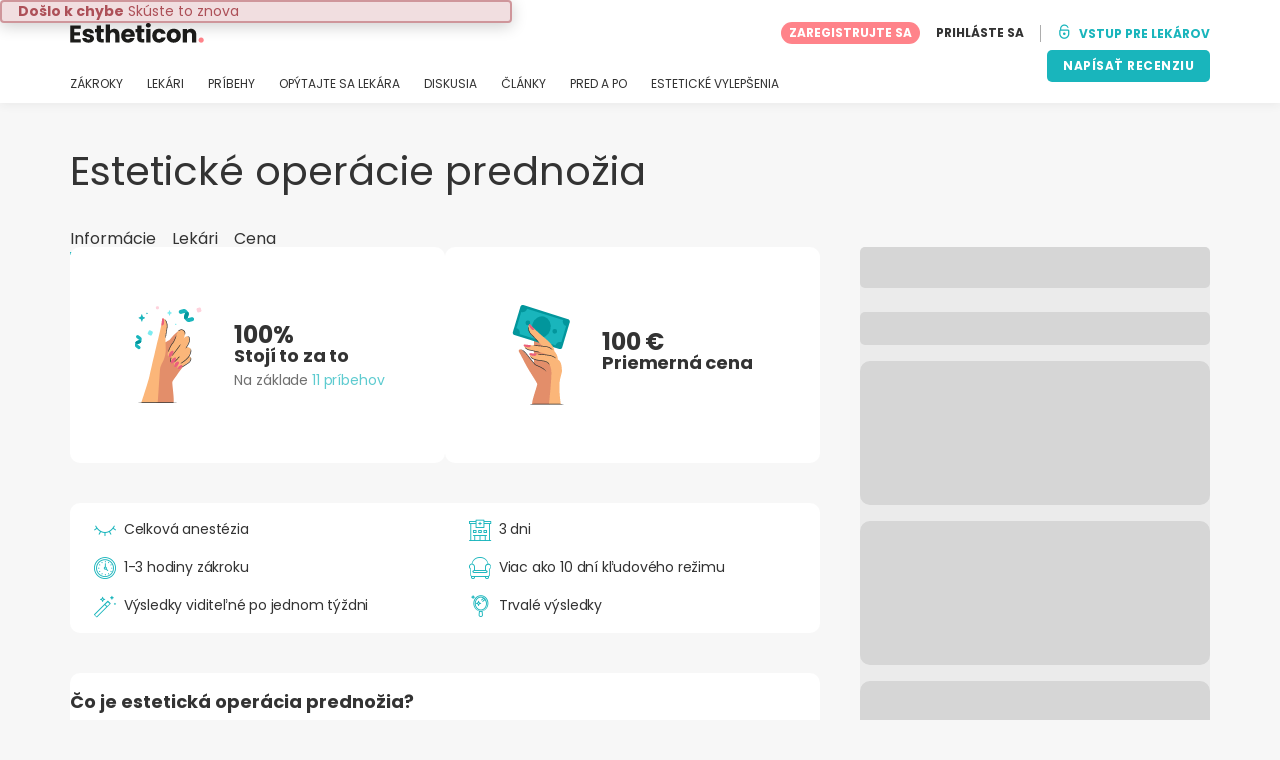

--- FILE ---
content_type: text/html; charset=UTF-8
request_url: https://www.estheticon.sk/zakroky/esteticke-operacie-prednozia
body_size: 14090
content:
<!DOCTYPE html>
<html lang="sk-SK" class="desktop" >
<head>
        
<meta charset="utf-8" />
<meta name="viewport" content="width=device-width, minimum-scale=1.0, maximum-scale=1.0"/>

<title>Estetické operácie prednožia - Estheticon.sk</title>

<link rel="preconnect" href="//static.estheticon.sk" crossorigin>


                    <script async src="https://www.googletagmanager.com/gtag/js?id=G-K3PDEGMMKD"></script>
    

    <link rel="stylesheet" href="https://static.estheticon.sk/10009276/build/yns/main_general.css">

            <link rel="stylesheet" href="https://static.estheticon.sk/10009276/build/yns/yns_header_nav.css">
        <link rel="stylesheet" href="https://static.estheticon.sk/10009276/build/yns/yns_footer.css">
    
    <link rel="stylesheet" href="https://static.estheticon.sk/10009276/build/yns/5056.css"><link rel="stylesheet" href="https://static.estheticon.sk/10009276/build/yns/4966.css"><link rel="stylesheet" href="https://static.estheticon.sk/10009276/build/yns/treatment_extended_overview.css">

<script id="js_analytics" type="text/javascript">
    const projectDomain = 'estheticon.sk';

        (function(i,s,o,g,r,a,m){i['GoogleAnalyticsObject']=r;i[r]=i[r]||function(){
        (i[r].q=i[r].q||[]).push(arguments)},i[r].l=1*new Date();a=s.createElement(o),
        m=s.getElementsByTagName(o)[0];a.async=1;a.src=g;m.parentNode.insertBefore(a,m)
    })(window,document,'script','https://www.google-analytics.com/analytics.js','ga');

    window.gaYNS = {
                analyticsTreatmentName: 'Estetické operácie prednožia',
        analyticsTreatmentEnglishName: 'Foot aesthetic surgery',
        dimensionPath: '/treatment/item',
                gaTracker: 'UA-209493099-1',
                gaTrackerGlobal: 'UA-103658573-1',
        pageType: ''
    };


                !function(f,b,e,v,n,t,s){if(f.fbq)return;n=f.fbq=function(){n.callMethod?
        n.callMethod.apply(n,arguments):n.queue.push(arguments)};if(!f._fbq)f._fbq=n;
        n.push=n;n.loaded=!0;n.version='2.0';n.queue=[];t=b.createElement(e);t.async=!0;
        t.src=v;s=b.getElementsByTagName(e)[0];s.parentNode.insertBefore(t,s)}(window,
        document,'script','https://connect.facebook.net/en_US/fbevents.js');
    

                window.dataLayer = window.dataLayer || [];
        window.gA4Data = window.gA4Data || {};
        window.gA4Data.measurement_id = 'G-K3PDEGMMKD';
        window.gA4Data.treatmentName = 'Estetické operácie prednožia';
        window.gA4Data.treatmentEnglishName = 'Foot aesthetic surgery';
        window.gA4Data.pageItems = '';
        window.gA4Data.creationDate = '';
        window.gA4Data.brandRelatedId = '';
        window.gA4Data.doctorRelatedId = '';

        function gtag(){dataLayer.push(arguments);}

        // Config GA4
        gtag('js', new Date());

        function getCookie(name) {
            return document.cookie
            .split('; ')
            .find(row => row.startsWith(name))
            ?.split('=')[1] || null;
        }
        const COOKIE_NAME = '_ynsGDPR_';
        const consentCookieValue = getCookie(COOKIE_NAME);

        const defaultConsentConfig = {
            'ad_storage': 'denied',
            'ad_user_data': 'denied',
            'ad_personalization': 'denied',
            'analytics_storage': 'denied',
            'functionality_storage': 'denied',
            'personalization_storage': 'denied',
            'security_storage': 'granted',  // Always granted
        };

        let shouldEnableUrlPassthrough = true;

        if (consentCookieValue) {
            const consent = JSON.parse(decodeURIComponent(consentCookieValue));

            Object.assign(defaultConsentConfig, {
                'ad_storage': consent.marketing ? 'granted' : 'denied',
                'ad_user_data':  consent.marketing ? 'granted' : 'denied',
                'ad_personalization':  consent.marketing ? 'granted' : 'denied',
                'analytics_storage':  consent.analysis ? 'granted' : 'denied',
                'functionality_storage':  consent.functional ? 'granted' : 'denied',
                'personalization_storage':  consent.marketing ? 'granted' : 'denied',
            });

            shouldEnableUrlPassthrough = !(consent.marketing && consent.analysis);
        }
        gtag('consent', 'default', defaultConsentConfig);

        gtag('set', 'url_passthrough', shouldEnableUrlPassthrough);

        data = {};
        data.content_group = '/treatment/item';
        if (window.gA4Data.treatmentName) {
            data.treatment = window.gA4Data.treatmentName;
        }
        if (window.gA4Data.treatmentEnglishName) {
            data.english_treatment = window.gA4Data.treatmentEnglishName;
        }
        if (window.gA4Data.pageItems) {
            data.content_items = window.gA4Data.pageItems;
        }
        if (window.gA4Data.creationDate) {
            data.creation_date = window.gA4Data.creationDate;
        }
        if (window.gA4Data.brandRelatedId) {
            data.brand_related_id = window.gA4Data.brandRelatedId;
        }
        if (window.gA4Data.doctorRelatedId) {
            data.doctor_related_id = window.gA4Data.doctorRelatedId;
        }

        // /_ga=([^;]+)/i.test(document.cookie) ? data.yns_client_id = RegExp.$1.split('.').slice(2).join('.').replace('3','2'): null;
        // /smd5=([^;]+)/i.test(document.cookie) ? data.yns_session_id = RegExp.$1 : null;
        /User=([^;]+)/i.test(document.cookie) ? data.user_id = RegExp.$1 : null;

        gtag('config', window.gA4Data.measurement_id, {
            ...data,
            'cookie_domain': `.${projectDomain}`,
            'linker': {
                'url_passthrough': true
            },
        });
    </script>

<!-- Google Tag Manager -->
<script>(function(w,d,s,l,i){w[l]=w[l]||[];w[l].push({'gtm.start':
            new Date().getTime(),event:'gtm.js'});var f=d.getElementsByTagName(s)[0],
        j=d.createElement(s),dl=l!='dataLayer'?'&l='+l:'';j.async=true;j.src=
        'https://www.googletagmanager.com/gtm.js?id='+i+dl;f.parentNode.insertBefore(j,f);
    })(window,document,'script','dataLayer','GTM-5PCHSHG');</script>
<!-- End Google Tag Manager -->



    <link rel="preload" href="https://static.estheticon.sk/10009276/build/yns/fonts/Poppins-Regular.ad19729d.woff2" as="font" type="font/woff2" crossorigin>
<link rel="preload" href="https://static.estheticon.sk/10009276/build/yns/fonts/Poppins-Bold.dd24d10e.woff2" as="font" type="font/woff2" crossorigin>
<link rel="preload" href="https://static.estheticon.sk/10009276/build/yns/fonts/YNS_icons.e0995834.woff2" as="font" type="font/woff2" crossorigin>




<link rel="dns-prefetch" href="//fonts.googleapis.com">
<link rel="dns-prefetch" href="//www.googleadservices.com">
<link rel="dns-prefetch" href="//pagead2.googlesyndication.com">
<link rel="dns-prefetch" href="//tpc.googlesyndication.com">
<link rel="dns-prefetch" href="//connect.facebook.net">
<link rel="dns-prefetch" href="//www.google-analytics.com">
<link rel="dns-prefetch" href="//www.googletagmanager.com">
<link rel="dns-prefetch" href="//cdnjs.cloudflare.com">
<link rel="dns-prefetch" href="//googleads.g.doubleclick.net">
<link rel="dns-prefetch" href="//stats.g.doubleclick.net">
<link rel="dns-prefetch" href="//www.google.com">
<link rel="dns-prefetch" href="//js-agent.newrelic.com">
<link rel="dns-prefetch" href="//bam.nr-data.net">
<link rel="dns-prefetch" href="//cdn.livechatinc.com">
<link rel="dns-prefetch" href="//secure.livechatinc.com">
<link rel="dns-prefetch" href="//accounts.livechatinc.com">
<link rel="dns-prefetch" href="//analytics.tiktok.com">


<meta name="google-site-verification" content="tFyTp0vI7okiPZHCNULlmh7C5U50LrLFGa80eFdgZA8"/>
<meta name="robots" content="index, follow"/>    <meta name="description" content="Vybočený a vbočený palec patrí medzi častú deformitu prednožia. Nie je to len estetický, ale najmä zdravotný problém. Môže poškodiť chrupavku kĺbu palca na nohe, ktorá je nerovnomerne zaťažená."/>
<meta name="apple-itunes-app" content="app-id=1149340927, app-argument=https://www.estheticon.sk/zakroky/esteticke-operacie-prednozia">

            <link rel="canonical" href="https://www.estheticon.sk/zakroky/esteticke-operacie-prednozia"/>
    <link rel='alternate' href='https://www.estheticon.cz/zakroky/esteticke-operace-prednozi' hreflang='cs-CZ' />
<link rel='alternate' href='https://www.estheticon.de/verfahren/asthetische-fusskorrekturen' hreflang='de-DE' />
<link rel='alternate' href='https://www.estheticon.sk/zakroky/esteticke-operacie-prednozia' hreflang='sk-SK' />


        <meta property="og:title" content="Estetické operácie prednožia">
    <meta property="og:type" content="website">
    <meta property="og:url" content="https://www.estheticon.sk/zakroky/esteticke-operacie-prednozia">
    <meta property="og:description" content="Vybočený a vbočený palec patrí medzi častú deformitu prednožia. Nie je to len estetický, ale najmä zdravotný problém. Môže poškodiť chrupavku kĺbu palca na nohe, ktorá je nerovnomerne zaťažená. Ak iné spôsoby liečby nepomôžu, lekár vám môže navrhnúť operáciu, ktorá sa vykonáva v celkovej anestézii. Táto deformita najčastejšie postihuje najmä ženy, ale bežná je aj u mužov. Medzi ďalšie deformácie patrí napríklad stuhnutý palec, preložený malíček, kladivkový prst alebo priečna klenba.  ">
    <meta property="og:image" content="https://static.estheticon.sk/site/own/facebook_default_image.jpeg">


    <script async src="https://securepubads.g.doubleclick.net/tag/js/gpt.js"></script>
    <script>
                const decode = function (e) {
            return decodeURIComponent(e)
        }, leftTrim = function (e) {
            return e.replace(/^\s+/, "")
        }, coIsset = function (e) {
            return -1 !== window.document.cookie.indexOf(e + "=")
        }, coGet = function (e) {
            const n = document.cookie.split(";");
            let t = "", o = "", c = [];
            for (let i = 0; i < n.length; i++) if (o = (c = (t = n[i].replace(/^\s+/, "")).split("=")).shift(), t = c.join("="), e === o) return decode(t);
            return ""
        };

                window.loadSlots = false;
        window.googletag = window.googletag || {cmd: []};

        googletag.cmd.push(function () {
            let DISABLE_COOKIES = 1;

                    googletag.defineSlot('/21674600035/YNS_AU_SK_INFOBOXES', [800, 240], 'div-gpt-ad-22631323673-0').addService(googletag.pubads());
                            googletag.defineSlot('/21674600035/YNS_AU_SK_GENERAL', [420, 420], 'div-gpt-ad-22631316383-0').addService(googletag.pubads());
                            googletag.defineSlot('/21674600035/YNS_AU_SK_GENERAL', [420, 420], 'div-gpt-ad-22631316383-1').addService(googletag.pubads());
                                            googletag.pubads().enableSingleRequest();
            googletag.pubads().setTargeting('country', ['sk'])
                                            .setTargeting('treatment', ['esteticke-operacie-prednozia'])
                                                                                                    .setTargeting('section', ['/treatment/item']);

            if (coIsset('_ynsGDPR_')) {
                const segmentationEnabled = JSON.parse(coGet('_ynsGDPR_')).segmentation;
                DISABLE_COOKIES = segmentationEnabled ? 0 : 1;
            }

            googletag.pubads().setCookieOptions(DISABLE_COOKIES);
            googletag.pubads().collapseEmptyDivs(true);
            googletag.pubads().addEventListener('slotOnload', function (event) {
                window.loadSlots = true;
            });

            googletag.enableServices();
        });
    </script>


<link rel="manifest" href="/manifest.webmanifest"/>

    <base href="https://www.estheticon.sk">
</head>

<body id="extended-overview"        data-meta="treatment_card"              data-show-sensitive-content="false"
      class="treatment-extended-overview article_without_service        "
>
            
    <header class="header-nav header-nav--desktop u-flex">
        <div class="container-layout">
            <div class="header-nav__top u-flex u-flex-justify-between u-flex-align-items-center">
                                <a href="/"
                   class="header-nav__logo u-flex u-flex-align-items-center"
                   title="Estetika"
                >
                    <img src="https://static.estheticon.sk/img/img_et/logo/SK/logo.svg"
                         width="134"
                         height="20"
                         alt="Estetika"
                    />
                </a>
                
                                

                                <div id="jsv-nav-user-menu-new">
                    <div class="nav-user-menu"><ul
                class="nav-user-menu--not-logged nav-user-menu__links u-flex u-flex-align-items-center u-p--0"
                data-role="nav-user-menu-not-logged"
            ><li class="nav-user-menu__users-register"><span
                        data-href="/registration"
                        rel="nofollow"
                        class="nav-user-menu__users-register-btn u-font--bold u-flex u-flex-align-items-center u-flex-justify-center u-render__cursor--pointer u-render__border-none internal-span-link"
                        aria-label="Zaregistrujte sa na Estheticon.sk"
                        data-role="nav-user-register-btn"
                    >
                        ZAREGISTRUJTE SA
                    </span></li><li class="nav-user-menu__users-login"><span
                        data-href="/sign-in?rurl=https://www.estheticon.sk/zakroky/esteticke-operacie-prednozia"
                        rel="nofollow"
                        class="btn--primary btn--white u-ml--2 u-font--bold u-render__border-none internal-span-link"
                        data-role="nav-user-login-btn"
                    >
                        PRIHLÁSTE SA
                    </span></li><li class="nav-user-menu__doctors u-ml--2 u-pl--2"><i
                        class="yns-icon-unlocked u-font--bold"
                        aria-hidden="true"
                    ></i><span
                        data-href="/front/user_account/login"
                        rel="nofollow"
                        class="u-ml--1 u-font--bold u-render__border-none btn--basic u-render__underline-none internal-span-link"
                    >VSTUP PRE LEKÁROV</span></li></ul></div>
                </div>
            </div>

                        <nav role="navigation" class="u-flex u-flex-justify-between">
                <ul class="header-nav__list u-mt--3 u-pl--0" data-role="header-nav-list">
                                        <li class="header-nav__list-item header-nav__sublist-parent u-render__position--relative">
                        <a class="header-nav__list-link u-pb--1 "
                           href="https://www.estheticon.sk/zakroky"
                           data-link="treatment_list"
                        >
                            ZÁKROKY
                        </a>

                                                        
    <div class="header-nav__sublist ">
        <div class="u-text--nowrap">
            <span class="header-nav__sublist-label u-font--bold u-mr--1">Najobľúbenejšie zákroky</span>
            <a href="https://www.estheticon.sk/zakroky" class="header-nav__sublist-link-all u-font--bold u-text--nowrap js-ga-link"
               data-ga-ev="Main menu|View all treatments|Zobraziť všetko">
                                    Zobraziť všetko
                            </a>
        </div>
        <ul class="u-p--0">
                                                                                                                                                                                                        <li>
                    <a href="https://www.estheticon.sk/zakroky/abdominoplastika-operacia-brucha"
                       class="header-nav__sublist-link u-text--ellipsis js-ga-link"
                       data-ga-ev="Main menu|Go to treatment item|Abdominoplastika">
                        Abdominoplastika
                    </a>
                </li>
                                                                                                                                                                                                        <li>
                    <a href="https://www.estheticon.sk/zakroky/operacia-ocnych-viecok-blepharoplastika"
                       class="header-nav__sublist-link u-text--ellipsis js-ga-link"
                       data-ga-ev="Main menu|Go to treatment item|Blefaroplastika">
                        Blefaroplastika
                    </a>
                </li>
                                                                                                                                                                                                        <li>
                    <a href="https://www.estheticon.sk/zakroky/injekcne-vyplne"
                       class="header-nav__sublist-link u-text--ellipsis js-ga-link"
                       data-ga-ev="Main menu|Go to treatment item|Kyselina hyalurónová">
                        Kyselina hyalurónová
                    </a>
                </li>
                                                                                                                                                                                                        <li>
                    <a href="https://www.estheticon.sk/zakroky/plasticka-operacia-stydkych-pyskov-labioplastika"
                       class="header-nav__sublist-link u-text--ellipsis js-ga-link"
                       data-ga-ev="Main menu|Go to treatment item|Labioplastika">
                        Labioplastika
                    </a>
                </li>
                                                                                                                                                                                                        <li>
                    <a href="https://www.estheticon.sk/zakroky/liposukcia"
                       class="header-nav__sublist-link u-text--ellipsis js-ga-link"
                       data-ga-ev="Main menu|Go to treatment item|Liposukcia">
                        Liposukcia
                    </a>
                </li>
                                                                                                                                                                                                        <li>
                    <a href="https://www.estheticon.sk/zakroky/laserove-odstranenie-tetovani-a-pigmentacii"
                       class="header-nav__sublist-link u-text--ellipsis js-ga-link"
                       data-ga-ev="Main menu|Go to treatment item|Odstránenie tetovania">
                        Odstránenie tetovania
                    </a>
                </li>
                                                                                                                                                                                                        <li>
                    <a href="https://www.estheticon.sk/zakroky/odstranenie-znamienok-koznych-vyrastkov"
                       class="header-nav__sublist-link u-text--ellipsis js-ga-link"
                       data-ga-ev="Main menu|Go to treatment item|Odstránenie znamienok">
                        Odstránenie znamienok
                    </a>
                </li>
                                                                                                                                                                                                        <li>
                    <a href="https://www.estheticon.sk/zakroky/operacia-usi-otoplastika"
                       class="header-nav__sublist-link u-text--ellipsis js-ga-link"
                       data-ga-ev="Main menu|Go to treatment item|Otoplastika">
                        Otoplastika
                    </a>
                </li>
                                                                                                                                                                                                        <li>
                    <a href="https://www.estheticon.sk/zakroky/operacia-nosa-rhinoplastika"
                       class="header-nav__sublist-link u-text--ellipsis js-ga-link"
                       data-ga-ev="Main menu|Go to treatment item|Rhinoplastika">
                        Rhinoplastika
                    </a>
                </li>
                                                                                                                                                                                                        <li>
                    <a href="https://www.estheticon.sk/zakroky/zvacsenie-prsnikov-augmentacia"
                       class="header-nav__sublist-link u-text--ellipsis js-ga-link"
                       data-ga-ev="Main menu|Go to treatment item|Zväčšenie pŕs">
                        Zväčšenie pŕs
                    </a>
                </li>
                    </ul>
    </div>

                                            </li>

                                        <li class="header-nav__list-item header-nav__sublist-parent u-render__position--relative">
                        <a href="https://www.estheticon.sk/chirurgovia"
                           class="header-nav__list-link u-pb--1 "
                           data-link="company_listing"
                        >
                            LEKÁRI
                        </a>

                                                        
    <div class="header-nav__sublist ">
        <div class="u-text--nowrap">
            <span class="header-nav__sublist-label u-font--bold u-mr--1">Lekári podľa zákroku a lokality</span>
            <a href="https://www.estheticon.sk/chirurgovia" class="header-nav__sublist-link-all u-font--bold u-text--nowrap js-ga-link"
               data-ga-ev="Main menu|View all doctors|Zobraziť všetko">
                                    Zobraziť všetko
                            </a>
        </div>
        <ul class="u-p--0">
                                                                                                                                                                                                                                                    <li>
                    <a href="https://www.estheticon.sk/chirurgovia/abdominoplastika-operacia-brucha/slovenska-republika/bratislava"
                       class="header-nav__sublist-link u-text--ellipsis js-ga-link"
                       data-ga-ev="Main menu|Go to doctors list treatment area2|Abdominoplastika Bratislava">
                        Abdominoplastika Bratislava
                    </a>
                </li>
                                                                                                                                                                                                                                                    <li>
                    <a href="https://www.estheticon.sk/chirurgovia/zvacsenie-prsnikov-augmentacia/slovenska-republika/bratislava"
                       class="header-nav__sublist-link u-text--ellipsis js-ga-link"
                       data-ga-ev="Main menu|Go to doctors list treatment area2|Zväčšenie pŕs Bratislava">
                        Zväčšenie pŕs Bratislava
                    </a>
                </li>
                                                                                                                                                                                                                                                    <li>
                    <a href="https://www.estheticon.sk/chirurgovia/botox-dysport-vyhladenie-vrasok/slovenska-republika/bratislava"
                       class="header-nav__sublist-link u-text--ellipsis js-ga-link"
                       data-ga-ev="Main menu|Go to doctors list treatment area2|Botulotoxín Bratislava">
                        Botulotoxín Bratislava
                    </a>
                </li>
                                                                                                                                                                                                                                                    <li>
                    <a href="https://www.estheticon.sk/chirurgovia/operacia-nosa-rhinoplastika/slovenska-republika/bratislava"
                       class="header-nav__sublist-link u-text--ellipsis js-ga-link"
                       data-ga-ev="Main menu|Go to doctors list treatment area2|Rhinoplastika Bratislava">
                        Rhinoplastika Bratislava
                    </a>
                </li>
                                                                                                                                                                                                                                                    <li>
                    <a href="https://www.estheticon.sk/chirurgovia/zvacsenie-prsnikov-augmentacia/slovenska-republika/kosice"
                       class="header-nav__sublist-link u-text--ellipsis js-ga-link"
                       data-ga-ev="Main menu|Go to doctors list treatment area2|Zväčšenie pŕs Košice">
                        Zväčšenie pŕs Košice
                    </a>
                </li>
                                                                                                                                                                                                                                                    <li>
                    <a href="https://www.estheticon.sk/chirurgovia/operacia-ocnych-viecok-blepharoplastika/slovenska-republika/kosice"
                       class="header-nav__sublist-link u-text--ellipsis js-ga-link"
                       data-ga-ev="Main menu|Go to doctors list treatment area2|Blefaroplastika Košice">
                        Blefaroplastika Košice
                    </a>
                </li>
                                                                                                                                                                                                                                                    <li>
                    <a href="https://www.estheticon.sk/chirurgovia/chemicky-peeling/slovenska-republika/kosice"
                       class="header-nav__sublist-link u-text--ellipsis js-ga-link"
                       data-ga-ev="Main menu|Go to doctors list treatment area2|Chemický peeling Košice">
                        Chemický peeling Košice
                    </a>
                </li>
                                                                                                                                                                                                                                                    <li>
                    <a href="https://www.estheticon.sk/chirurgovia/liecba-akne/slovenska-republika/presov"
                       class="header-nav__sublist-link u-text--ellipsis js-ga-link"
                       data-ga-ev="Main menu|Go to doctors list treatment area2|Liečba akné Prešov">
                        Liečba akné Prešov
                    </a>
                </li>
                                                                                                                                                                                                                                                    <li>
                    <a href="https://www.estheticon.sk/chirurgovia/liposukcia/slovenska-republika/bratislava"
                       class="header-nav__sublist-link u-text--ellipsis js-ga-link"
                       data-ga-ev="Main menu|Go to doctors list treatment area2|Liposukcia Bratislava">
                        Liposukcia Bratislava
                    </a>
                </li>
                                                                                                                                                                                                                                                    <li>
                    <a href="https://www.estheticon.sk/chirurgovia/mezoterapia-revitalizacia-tvare-krku-dekoltu-ruk/slovenska-republika/bratislava"
                       class="header-nav__sublist-link u-text--ellipsis js-ga-link"
                       data-ga-ev="Main menu|Go to doctors list treatment area2|Mezoterapia Bratislava">
                        Mezoterapia Bratislava
                    </a>
                </li>
                    </ul>
    </div>

                                            </li>

                                                                <li class="header-nav__list-item header-nav__sublist-parent u-render__position--relative">
                            <a class="header-nav__list-link u-pb--1 "
                               href="https://www.estheticon.sk/pacienti"
                               data-link="experiences-home"
                               data-role="experiences-navigation-tab"
                            >
                                PRÍBEHY
                            </a>

                                                                
    <div class="header-nav__sublist ">
        <div class="u-text--nowrap">
            <span class="header-nav__sublist-label u-font--bold u-mr--1">Zákroky s najviac príbehmi</span>
            <a href="https://www.estheticon.sk/pacienti" class="header-nav__sublist-link-all u-font--bold u-text--nowrap js-ga-link"
               data-ga-ev="Main menu|View all experiences|Zobraziť všetko">
                                    Zobraziť všetko
                            </a>
        </div>
        <ul class="u-p--0">
                                                                                                                                                                                                        <li>
                    <a href="https://www.estheticon.sk/pacienti/abdominoplastika-operacia-brucha"
                       class="header-nav__sublist-link u-text--ellipsis js-ga-link"
                       data-ga-ev="Main menu|Go to treatment experience list|Príbehy o zákroku Abdominoplastika">
                        Príbehy o zákroku Abdominoplastika
                    </a>
                </li>
                                                                                                                                                                                                        <li>
                    <a href="https://www.estheticon.sk/pacienti/anti-aging-sk"
                       class="header-nav__sublist-link u-text--ellipsis js-ga-link"
                       data-ga-ev="Main menu|Go to treatment experience list|Príbehy o zákroku Anti aging">
                        Príbehy o zákroku Anti aging
                    </a>
                </li>
                                                                                                                                                                                                        <li>
                    <a href="https://www.estheticon.sk/pacienti/operacia-ocnych-viecok-blepharoplastika"
                       class="header-nav__sublist-link u-text--ellipsis js-ga-link"
                       data-ga-ev="Main menu|Go to treatment experience list|Príbehy o zákroku Blefaroplastika">
                        Príbehy o zákroku Blefaroplastika
                    </a>
                </li>
                                                                                                                                                                                                        <li>
                    <a href="https://www.estheticon.sk/pacienti/botox-dysport-vyhladenie-vrasok"
                       class="header-nav__sublist-link u-text--ellipsis js-ga-link"
                       data-ga-ev="Main menu|Go to treatment experience list|Príbehy o zákroku Botulotoxín">
                        Príbehy o zákroku Botulotoxín
                    </a>
                </li>
                                                                                                                                                                                                        <li>
                    <a href="https://www.estheticon.sk/pacienti/face-lift-rhytidektomia-smas-face-lift"
                       class="header-nav__sublist-link u-text--ellipsis js-ga-link"
                       data-ga-ev="Main menu|Go to treatment experience list|Príbehy o zákroku Facelift">
                        Príbehy o zákroku Facelift
                    </a>
                </li>
                                                                                                                                                                                                        <li>
                    <a href="https://www.estheticon.sk/pacienti/liposukcia"
                       class="header-nav__sublist-link u-text--ellipsis js-ga-link"
                       data-ga-ev="Main menu|Go to treatment experience list|Príbehy o zákroku Liposukcia">
                        Príbehy o zákroku Liposukcia
                    </a>
                </li>
                                                                                                                                                                                                        <li>
                    <a href="https://www.estheticon.sk/pacienti/operacia-usi-otoplastika"
                       class="header-nav__sublist-link u-text--ellipsis js-ga-link"
                       data-ga-ev="Main menu|Go to treatment experience list|Príbehy o zákroku Otoplastika">
                        Príbehy o zákroku Otoplastika
                    </a>
                </li>
                                                                                                                                                                                                        <li>
                    <a href="https://www.estheticon.sk/pacienti/operacia-nosa-rhinoplastika"
                       class="header-nav__sublist-link u-text--ellipsis js-ga-link"
                       data-ga-ev="Main menu|Go to treatment experience list|Príbehy o zákroku Rhinoplastika">
                        Príbehy o zákroku Rhinoplastika
                    </a>
                </li>
                                                                                                                                                                                                        <li>
                    <a href="https://www.estheticon.sk/pacienti/zmensenie-zaludka"
                       class="header-nav__sublist-link u-text--ellipsis js-ga-link"
                       data-ga-ev="Main menu|Go to treatment experience list|Príbehy o zákroku Zmenšenie žalúdka">
                        Príbehy o zákroku Zmenšenie žalúdka
                    </a>
                </li>
                                                                                                                                                                                                        <li>
                    <a href="https://www.estheticon.sk/pacienti/zvacsenie-prsnikov-augmentacia"
                       class="header-nav__sublist-link u-text--ellipsis js-ga-link"
                       data-ga-ev="Main menu|Go to treatment experience list|Príbehy o zákroku Zväčšenie pŕs">
                        Príbehy o zákroku Zväčšenie pŕs
                    </a>
                </li>
                    </ul>
    </div>

                                                    </li>
                    
                                                                <li class="header-nav__list-item header-nav__sublist-parent u-render__position--relative">
                            <a class="header-nav__list-link u-pb--1 "
                               href="https://www.estheticon.sk/diskusia"
                               data-link="qanda_home"
                            >
                                OPÝTAJTE SA LEKÁRA
                            </a>

                                                                
    <div class="header-nav__sublist ">
        <div class="u-text--nowrap">
            <span class="header-nav__sublist-label u-font--bold u-mr--1">Zákroky s najviac otázkami</span>
            <a href="https://www.estheticon.sk/diskusia" class="header-nav__sublist-link-all u-font--bold u-text--nowrap js-ga-link"
               data-ga-ev="Main menu|View all qanda|Zobraziť všetko">
                                    Zobraziť všetko
                            </a>
        </div>
        <ul class="u-p--0">
                                                                                                                                                                                                        <li>
                    <a href="https://www.estheticon.sk/diskusia/abdominoplastika-operacia-brucha"
                       class="header-nav__sublist-link u-text--ellipsis js-ga-link"
                       data-ga-ev="Main menu|Go to treatment qanda|Otázky o zákroku Abdominoplastika">
                        Otázky o zákroku Abdominoplastika
                    </a>
                </li>
                                                                                                                                                                                                        <li>
                    <a href="https://www.estheticon.sk/diskusia/operacia-ocnych-viecok-blepharoplastika"
                       class="header-nav__sublist-link u-text--ellipsis js-ga-link"
                       data-ga-ev="Main menu|Go to treatment qanda|Otázky o zákroku Blefaroplastika">
                        Otázky o zákroku Blefaroplastika
                    </a>
                </li>
                                                                                                                                                                                                        <li>
                    <a href="https://www.estheticon.sk/diskusia/botox-dysport-vyhladenie-vrasok"
                       class="header-nav__sublist-link u-text--ellipsis js-ga-link"
                       data-ga-ev="Main menu|Go to treatment qanda|Otázky o zákroku Botulotoxín">
                        Otázky o zákroku Botulotoxín
                    </a>
                </li>
                                                                                                                                                                                                        <li>
                    <a href="https://www.estheticon.sk/diskusia/injekcne-vyplne"
                       class="header-nav__sublist-link u-text--ellipsis js-ga-link"
                       data-ga-ev="Main menu|Go to treatment qanda|Otázky o zákroku Kyselina hyalurónová">
                        Otázky o zákroku Kyselina hyalurónová
                    </a>
                </li>
                                                                                                                                                                                                        <li>
                    <a href="https://www.estheticon.sk/diskusia/liposukcia"
                       class="header-nav__sublist-link u-text--ellipsis js-ga-link"
                       data-ga-ev="Main menu|Go to treatment qanda|Otázky o zákroku Liposukcia">
                        Otázky o zákroku Liposukcia
                    </a>
                </li>
                                                                                                                                                                                                        <li>
                    <a href="https://www.estheticon.sk/diskusia/modelacia-prsnikov-breast-lift-mastopexe"
                       class="header-nav__sublist-link u-text--ellipsis js-ga-link"
                       data-ga-ev="Main menu|Go to treatment qanda|Otázky o zákroku Mastopexia">
                        Otázky o zákroku Mastopexia
                    </a>
                </li>
                                                                                                                                                                                                        <li>
                    <a href="https://www.estheticon.sk/diskusia/odstranenie-znamienok-koznych-vyrastkov"
                       class="header-nav__sublist-link u-text--ellipsis js-ga-link"
                       data-ga-ev="Main menu|Go to treatment qanda|Otázky o zákroku Odstránenie znamienok">
                        Otázky o zákroku Odstránenie znamienok
                    </a>
                </li>
                                                                                                                                                                                                        <li>
                    <a href="https://www.estheticon.sk/diskusia/operacia-usi-otoplastika"
                       class="header-nav__sublist-link u-text--ellipsis js-ga-link"
                       data-ga-ev="Main menu|Go to treatment qanda|Otázky o zákroku Otoplastika">
                        Otázky o zákroku Otoplastika
                    </a>
                </li>
                                                                                                                                                                                                        <li>
                    <a href="https://www.estheticon.sk/diskusia/operacia-nosa-rhinoplastika"
                       class="header-nav__sublist-link u-text--ellipsis js-ga-link"
                       data-ga-ev="Main menu|Go to treatment qanda|Otázky o zákroku Rhinoplastika">
                        Otázky o zákroku Rhinoplastika
                    </a>
                </li>
                                                                                                                                                                                                        <li>
                    <a href="https://www.estheticon.sk/diskusia/zvacsenie-prsnikov-augmentacia"
                       class="header-nav__sublist-link u-text--ellipsis js-ga-link"
                       data-ga-ev="Main menu|Go to treatment qanda|Otázky o zákroku Zväčšenie pŕs">
                        Otázky o zákroku Zväčšenie pŕs
                    </a>
                </li>
                    </ul>
    </div>

                                                    </li>
                    
                                                                <li class="header-nav__list-item">
                            <a class="header-nav__list-link u-pb--1 "
                               href="https://forum.estheticon.sk/"
                               data-link="forum-list-categories"
                            >
                                DISKUSIA
                            </a>
                        </li>
                    
                                        <li class="header-nav__list-item">
                        <a class="header-nav__list-link u-pb--1 "
                           href="https://www.estheticon.sk/novinky"
                           data-link="article-home"
                        >
                            ČLÁNKY
                        </a>
                    </li>

                                                                <li class="header-nav__list-item">
                            <a class="header-nav__list-link u-pb--1 "
                               href="https://www.estheticon.sk/pred-a-po"
                               data-link="gallery-listing"
                            >
                                PRED A PO
                            </a>
                        </li>
                    
                                        <li class="header-nav__list-item">
                        <a class="header-nav__list-link u-pb--1 "
                           href="https://www.estheticon.sk/esteticke-vylepsenia"
                           data-link="concern_list"
                        >
                            ESTETICKÉ VYLEPŠENIA
                        </a>
                    </li>
                </ul>

                                                        <div class="u-my--1">
                        <button
                            data-com-id="0"
                            data-treatment-id="0"
                            data-source="14"
                            class="btn-header btn-header--primary u-render__display--none js-experience-review-selector js-show-for-patients js-ga-link"
                                
    data-ga-category="click"
    data-ga-props="{&quot;action&quot;:&quot;share experience&quot;,&quot;cta&quot;:&quot;navigation button&quot;,&quot;content_group&quot;:&quot;\/treatment\/item&quot;}"

                        >NAPÍSAŤ RECENZIU</button>
                    </div>
                            </nav>
        </div>
    </header>

    
    <div class="container-layout">
                <div class="u-mt--5 d:u-mt--6 u-mb--2 d:u-mb--5 u-flex u-flex-align-items-center u-flex--gap-8 d:u-flex--gap-16">
            <h1
                class="u-m--0 u-font--regular"
                data-role="treatment-name"
            >Estetické operácie prednožia</h1>

                        <div class="btn--rounded bookmark-btn u-flex-none u-render__display--none">
                <div
                    id="jsv-bookmark-btn-7012"
                    class="jsv-bookmark-btn u-flex u-flex-align-items-center u-flex-justify-center u-render__cursor--pointer"
                    data-treatment-id="7012"
                ></div>
            </div>
        </div>

                            <nav>
    <ul class="u-flex u-p--0">
                                    <li class="tabs__item u-mr--2">
                    <a href="https://www.estheticon.sk/zakroky/esteticke-operacie-prednozia"
                       class="tabs__item-link u-color--grey-carbon tabs__item-link--active"
                       data-role="tab_home"
                    >
                        Informácie
                    </a>
                </li>
                                                <li class="tabs__item u-mr--2">
                    <a href="/chirurgovia/esteticke-operacie-prednozia"
                       class="tabs__item-link u-color--grey-carbon"
                       data-role="tab_companies"
                    >
                        Lekári
                    </a>
                </li>
                                                <li class="tabs__item ">
                    <a href="/cenniky/esteticke-operacie-prednozia"
                       class="tabs__item-link u-color--grey-carbon"
                       data-role="tab_pricing"
                    >
                        Cena
                    </a>
                </li>
                        </ul>
</nav>

        
        <div class="container-layout__grid has-sidebar">
                        <div class="container-layout__content js-ynsModal-container js-extended-overview-container">
                
                <div id="remarketing" data-section="overview" data-sev-id="7012"></div>
                



            <section class="extended-overview-info-group u-mb--3 d:u-mb--5 u-flex u-flex-justify-around">
                            <div class="extended-overview extended-overview--info u-flex u-flex-align-items-center u-radius--10 u-p--2 d:u-p--6">
    <img src="https://static.estheticon.sk/img/img_et/treatment/worth_it.svg"
         width="72"
         height="98"
         class="extended-overview__info-icon"
         alt="Stojí to za to">
    <div>
        <div class="extended-overview__info-value u-font--bold">100%</div>
        <div class="extended-overview__info-label u-font--bold">Stojí to za to</div>
        <div class="extended-overview__info-based-on u-mt--1">Na základe <span data-href='https://www.estheticon.sk/pacienti/esteticke-operacie-prednozia' class='u-color--turquoise-default internal-span-link'>11 príbehov</span></div>
    </div>
</div>

    
                                    <div class="extended-overview extended-overview--info u-flex u-flex-align-items-center u-radius--10 u-p--2 d:u-p--6">
    <img src="https://static.estheticon.sk/img/img_et/treatment/approx_price.svg"
         width="58"
         height="100"
         class="extended-overview__info-icon"
         alt="Priemerná cena">
    <div>
        <div class="extended-overview__info-value u-font--bold">100 &euro;</div>
        <div class="extended-overview__info-label u-font--bold">Priemerná cena</div>
        <div class="extended-overview__info-based-on u-mt--1"></div>
    </div>
</div>

    </section>

                    

<section class="extended-overview u-radius--10 u-px--2 d:u-px--3 u-pt--2 u-mb--3 d:u-mb--5">
    <ul class="extended-overview__resume  u-pl--0">
                    <li class="extended-overview__resume-item u-pb--2 d:u-pl--3">
                <i class="yns-icon-anesthesia u-color--turquoise-default u-render__v-align--middle u-mr--1" aria-hidden="true"></i>Celková anestézia
            </li>
                    <li class="extended-overview__resume-item u-pb--2 d:u-pl--3">
                <i class="yns-icon-hospital-stay u-color--turquoise-default u-render__v-align--middle u-mr--1" aria-hidden="true"></i>3 dni
            </li>
                    <li class="extended-overview__resume-item u-pb--2 d:u-pl--3">
                <i class="yns-icon-procedure-duration u-color--turquoise-default u-render__v-align--middle u-mr--1" aria-hidden="true"></i>1-3 hodiny zákroku
            </li>
                    <li class="extended-overview__resume-item u-pb--2 d:u-pl--3">
                <i class="yns-icon-postop-rest u-color--turquoise-default u-render__v-align--middle u-mr--1" aria-hidden="true"></i>Viac ako 10 dní kľudového režimu
            </li>
                    <li class="extended-overview__resume-item u-pb--2 d:u-pl--3">
                <i class="yns-icon-immediate-effects u-color--turquoise-default u-render__v-align--middle u-mr--1" aria-hidden="true"></i>Výsledky viditeľné po jednom týždni
            </li>
                    <li class="extended-overview__resume-item u-pb--2 d:u-pl--3">
                <i class="yns-icon-permanent-results u-color--turquoise-default u-render__v-align--middle u-mr--1" aria-hidden="true"></i>Trvalé výsledky
            </li>
            </ul>
</section>

            
    

            
    
    <div id="overview-section-1" class="overview-section" data-collapsible="false">
        <section
    
    class="extended-overview u-radius--10 u-px--2 d:u-px--3 u-pt--2 u-pb--1 u-mb--3 d:u-mb--5 "
    aria-expanded="true"
>

            <div class="u-mb--1">
            <h2 class="extended-overview__heading u-render__display--inline-block u-m--0">Čo je estetická operácia prednožia?</h2>
                    </div>
    
    
    <div class="js-extended-overview-content extended-overview__content extended-overview__content--default">

        
        <div class="extended-overview__text u-pt--1 u-pb--2 prose">
                            <p>Mnohé z nás trápia deformity nôh - prednožia, kvôli problémom s obuvou, alebo aj z dôvodov estetických. Jedná sa napríklad o vbočený a vybočený palec, stuhnutý palec, kladivkový prst, preložený malíček alebo priečnu klenbu. Súčasná medicína ponúka riešenie týchto problémov v krátkodobých termínoch.</p>
                    </div>
    </div>

</section>

    </div>

                <nav class="extended-overview u-radius--10 u-px--2 d:u-px--3 u-pt--2 u-pb--3 u-mb--3 d:u-mb--5">
            <div class="u-mb--1">
                <h2 class="extended-overview__heading u-render__display--inline-block u-m--0">
                    Obsah
                </h2>
            </div>
            <div class="overview-navigation__menu u-pt--1">
                                                                                                <div class="overview-navigation__item-link">
                            <a href="#overview-section-2"
                               class="overview-navigation__item js-scroll-to-section"
                               data-section-id="overview-section-2"
                               data-is-collapsible="false">
                                Vbočený a vybočený palec
                            </a>
                        </div>
                                                                                <div class="overview-navigation__item-link">
                            <a href="#overview-section-3"
                               class="overview-navigation__item js-scroll-to-section"
                               data-section-id="overview-section-3"
                               data-is-collapsible="false">
                                Stuhnutý palec
                            </a>
                        </div>
                                                                                <div class="overview-navigation__item-link">
                            <a href="#overview-section-4"
                               class="overview-navigation__item js-scroll-to-section"
                               data-section-id="overview-section-4"
                               data-is-collapsible="true">
                                Kladivkový prst
                            </a>
                        </div>
                                                                                <div class="overview-navigation__item-link">
                            <a href="#overview-section-5"
                               class="overview-navigation__item js-scroll-to-section"
                               data-section-id="overview-section-5"
                               data-is-collapsible="true">
                                Preložený malíček
                            </a>
                        </div>
                                                                                <div class="overview-navigation__item-link">
                            <a href="#overview-section-6"
                               class="overview-navigation__item js-scroll-to-section"
                               data-section-id="overview-section-6"
                               data-is-collapsible="true">
                                Priečna klenba
                            </a>
                        </div>
                                    
                            </div>
        </nav>
    
    
    
    
            
    
    <div id="overview-section-2" class="overview-section" data-collapsible="false">
        <section
    
    class="extended-overview u-radius--10 u-px--2 d:u-px--3 u-pt--2 u-pb--1 u-mb--3 d:u-mb--5 "
    aria-expanded="true"
>

            <div class="u-mb--1">
            <h2 class="extended-overview__heading u-render__display--inline-block u-m--0">Vbočený a vybočený palec</h2>
                    </div>
    
    
    <div class="js-extended-overview-content extended-overview__content extended-overview__content--default">

        
        <div class="extended-overview__text u-pt--1 u-pb--2 prose">
                            <p>Táto najčastejšia deformita na nohe je charakteristická zmenou postavenia palca nohy. Ako najčastejšia príčina sa mimo iné udáva nosenie špicatej obuvi, ktorá vychyľuje palec z osi. K operačnej úprave je popísaných 130 metód. Tá správna sa vyberá podľa nálezu deformity a rtg. snímku. K opätovnému získaniu správneho postavenia je väčšinou potrebná kombinácia výkonov na kosti a mäkkých tkanivách. Na kosti ide o osteotomie, t.j. preťatie kosti a nastavenie do správnej osi.</p>

                    </div>
    </div>

</section>

    </div>

        
    
            
    
    
            
    
    <div id="overview-section-3" class="overview-section" data-collapsible="false">
        <section
    
    class="extended-overview u-radius--10 u-px--2 d:u-px--3 u-pt--2 u-pb--1 u-mb--3 d:u-mb--5 "
    aria-expanded="true"
>

            <div class="u-mb--1">
            <h2 class="extended-overview__heading u-render__display--inline-block u-m--0">Stuhnutý palec</h2>
                    </div>
    
    
    <div class="js-extended-overview-content extended-overview__content extended-overview__content--default">

        
        <div class="extended-overview__text u-pt--1 u-pb--2 prose">
                            <p>Príčinou stuhnutia v základnom kĺbe palca je artróza, t.j. degeneratívne ochorenie kĺbovej chrupavky. Operácia spočíva v plastickom zákroku v tomto kĺbe.</p>

                    </div>
    </div>

</section>

    </div>

        
    
    
    
            
    
    <div id="overview-section-4" class="overview-section" data-collapsible="true">
        <section
    
    class="extended-overview u-radius--10 u-px--2 d:u-px--3 u-pt--2 u-pb--1 u-mb--3 d:u-mb--5 "
    aria-expanded="false"
>

            <div class="u-mb--1 js-extended-overview-toggle u-render__cursor--pointer u-flex u-flex-justify-between u-flex-align-items-center u-flex--gap-8">
            <h2 class="extended-overview__heading u-render__display--inline-block u-m--0">Kladivkový prst</h2>
                            <i class="extended-overview__toggle-icon yns-icon-chevron-down u-color--grey-silver" aria-hidden="true"></i>
                    </div>
    
    
    <div class="js-extended-overview-content extended-overview__content extended-overview__content--default u-render__display--none">

        
        <div class="extended-overview__text u-pt--1 u-pb--2 prose">
                            <p>Ide o skrčenie prstu s bolestivým otlakom až kurím okom. Operácia spočíva v úprave jeho postavenia s výkonom na kosti článku prsta.</p>

                    </div>
    </div>

</section>

    </div>

        
    
    
    
            
    
    <div id="overview-section-5" class="overview-section" data-collapsible="true">
        <section
    
    class="extended-overview u-radius--10 u-px--2 d:u-px--3 u-pt--2 u-pb--1 u-mb--3 d:u-mb--5 "
    aria-expanded="false"
>

            <div class="u-mb--1 js-extended-overview-toggle u-render__cursor--pointer u-flex u-flex-justify-between u-flex-align-items-center u-flex--gap-8">
            <h2 class="extended-overview__heading u-render__display--inline-block u-m--0">Preložený malíček</h2>
                            <i class="extended-overview__toggle-icon yns-icon-chevron-down u-color--grey-silver" aria-hidden="true"></i>
                    </div>
    
    
    <div class="js-extended-overview-content extended-overview__content extended-overview__content--default u-render__display--none">

        
        <div class="extended-overview__text u-pt--1 u-pb--2 prose">
                            <p>Vrodená deformita malíčka nohy, kedy malíček sa prekladá cez vedľajší prst. Operácia spočíva v kombinácii zákroku plastiky kožnej, šľachovej a výkone na kostnom článku prsta.</p>

                    </div>
    </div>

</section>

    </div>

        
    
    
    
            
    
    <div id="overview-section-6" class="overview-section" data-collapsible="true">
        <section
    
    class="extended-overview u-radius--10 u-px--2 d:u-px--3 u-pt--2 u-pb--1 u-mb--3 d:u-mb--5 "
    aria-expanded="false"
>

            <div class="u-mb--1 js-extended-overview-toggle u-render__cursor--pointer u-flex u-flex-justify-between u-flex-align-items-center u-flex--gap-8">
            <h2 class="extended-overview__heading u-render__display--inline-block u-m--0">Priečna klenba</h2>
                            <i class="extended-overview__toggle-icon yns-icon-chevron-down u-color--grey-silver" aria-hidden="true"></i>
                    </div>
    
    
    <div class="js-extended-overview-content extended-overview__content extended-overview__content--default u-render__display--none">

        
        <div class="extended-overview__text u-pt--1 u-pb--2 prose">
                            <p>Prejavuje sa bolestivými otlakmi pod hlavičkami záprstných kostičiek. Riešenie je operačné, a to výkonom moderných sklzných osteotómií v záprstných kostičkách a tak získaním trvalého zdvihnutia klenby.</p>

                    </div>
    </div>

</section>

    </div>

        
    
    
    


<div class="treatment-extended-overview__content-advice u-mb--5 d:u-mb--0">
    Obsah uvedený na tomto portáli je len informatívny, nemôže za žiadnych okolností nahradiť individuálnu konzultáciu s odborníkom na plastickú chirurgiu a estetickú medicínu alebo súvisiacimi odbormi. Ak uvažujete o podstúpení zákroku (alebo máte akékoľvek pochybnosti alebo otázky), obráťte sa na svojho lekára. Estheticon nepodporuje ani neschvaľuje žiadny obsah, ošetrenie, produkty, názory, zdravotníckych pracovníkov ani žiadny iný materiál či informácie obsiahnuté v tomto texte ani inde na tomto webe.
</div>
            </div>

                        <aside class="container-layout__sidebar">
                
                                                        <div
    id="jsv-geo-advertising"
    data-treatment-id="7012"
    data-treatment-name="Estetické operácie prednožia"             data-source="55"
        class="u-mb--4 u-text--right"
>
    <div class="skeleton skeleton--r10 skeleton__results u-mb--3 u-px--2 u-py--3 u-flex u-flex-col u-flex-align-items-end">
        <span class="skeleton skeleton--dark skeleton--r5 skeleton__title u-flex-inline u-mb--3"></span>
        <span class="skeleton skeleton--dark skeleton--r5 skeleton__selector u-flex-inline"></span>
        <span class="skeleton skeleton--dark skeleton--r10 skeleton__company-card u-flex-inline u-mt--2"></span>
        <span class="skeleton skeleton--dark skeleton--r10 skeleton__company-card u-flex-inline u-mt--2"></span>
        <span class="skeleton skeleton--dark skeleton--r10 skeleton__company-card u-flex-inline u-mt--2"></span>
    </div>
    <span class="skeleton skeleton--r5 skeleton__view-more u-flex-inline"></span>
</div>

                
                                <div class="dfp__rounded" data-role="dfp-in-last-experience-card">
                    <div class="skeleton skeleton--animation skeleton__dfp-adunit u-render__overflow--hidden dfp__rounded u-mb--4">
    <span class="dfp__chip u-render__display--none js-gpt-ad-chip">Reklama</span>    <div id="div-gpt-ad-22631316383-1" class="js_gpt_ad u-render--v-hide">
        <script>
            googletag.cmd.push(function() { googletag.display('div-gpt-ad-22631316383-1'); },);
        </script>
    </div>
</div>

                </div>

                                
                                            </aside>
        </div>
    </div>

        <div class="activity-bar u-render__position--fixed" id="js_activity_bar">
        <div class="container-layout u-flex u-flex-row u-pt--3 u-pb--2">
            <a href="https://www.estheticon.sk/chirurgovia/esteticke-operacie-prednozia"
               class="btn btn--primary btn--big btn--mobile-w-100 d:u-px--5">Zobraziť lekárov</a>
        </div>
    </div>


                <div class="breadcrumb-wrapper">
            <div class="container-layout">
                <ol class="yns-breadcrumb u-flex u-flex-align-items-center u-flex-wrap u-pl--0 u-py--5 breadcrumb--not-client"
    data-role="breadcrumb-list">
            <li>
                            <a href="/" title="Estheticon">
                    <span>Estheticon</span>
                </a>
                    </li>
            <li>
                            <a href="https://www.estheticon.sk/zakroky" title="Zákrok">
                    <span>Zákrok</span>
                </a>
                    </li>
            <li>
                            <a href="https://www.estheticon.sk/zakroky/esteticke-operacie-prednozia" title="Estetické operácie prednožia">
                    <span>Estetické operácie prednožia</span>
                </a>
                    </li>
    </ol>

            </div>
        </div>
    
        
<div id="jsv-experience-review-selector"
     data-experience-link="https://www.estheticon.sk/create-review?treatment=7012"
     data-com="0"
     class="u-render__display--none"
></div>


            <div id="js_dimension_path" data-dimension-path="/treatment/item" aria-hidden="true"></div>

        <footer class="yns-footer u-pt--5">
            <div class="container-layout yns-footer__top" data-role="yns-footer">
                                <div class="yns-footer__links-wrap">
                                        <div>
                    <h2 class="yns-footer__title u-text--uppercase u-font--bold">Nedávno zobrazené kliniky</h2>
                    <ul>
                                                    <li>
                                <a class="yns-footer__link" href="https://www.estheticon.sk/chirurgovia/mudr-helena-kovacova" title="MUDr. Helena Kováčová">
                                    MUDr. Helena Kováčová
                                </a>
                            </li>
                                                    <li>
                                <a class="yns-footer__link" href="https://www.estheticon.sk/chirurgovia/estetikderm" title="EstetikDerm">
                                    EstetikDerm
                                </a>
                            </li>
                                                    <li>
                                <a class="yns-footer__link" href="https://www.estheticon.sk/chirurgovia/rs-clinic" title="RS Clinic">
                                    RS Clinic
                                </a>
                            </li>
                                                    <li>
                                <a class="yns-footer__link" href="https://www.estheticon.sk/chirurgovia/mudr-daniela-matuskova" title="MUDr. Daniela Slaná">
                                    MUDr. Daniela Slaná
                                </a>
                            </li>
                                                    <li>
                                <a class="yns-footer__link" href="https://www.estheticon.sk/chirurgovia/refresh-aesthetic-studio" title="REFRESH estetic studio">
                                    REFRESH estetic studio
                                </a>
                            </li>
                                            </ul>
                </div>
            
                                        <div>
                    <h2 class="yns-footer__title u-text--uppercase u-font--bold">
                                                    Top lokality
                                            </h2>
                    <ul>
                                                    <li>
                                <a class="yns-footer__link" href="/chirurgovia/slovenska-republika/bratislava" title="Bratislava">
                                    Bratislava
                                </a>
                            </li>
                                                    <li>
                                <a class="yns-footer__link" href="/chirurgovia/slovenska-republika/kosice" title="Košice">
                                    Košice
                                </a>
                            </li>
                                                    <li>
                                <a class="yns-footer__link" href="/chirurgovia/slovenska-republika/banska-bystrica" title="Banská Bystrica">
                                    Banská Bystrica
                                </a>
                            </li>
                                                    <li>
                                <a class="yns-footer__link" href="/chirurgovia/slovenska-republika/trnava" title="Trnava">
                                    Trnava
                                </a>
                            </li>
                                                    <li>
                                <a class="yns-footer__link" href="/chirurgovia/slovenska-republika/zilina" title="Žilina">
                                    Žilina
                                </a>
                            </li>
                                            </ul>
                </div>
            
                                                            <div>
                        <h2 class="yns-footer__title u-text--uppercase u-font--bold">
                                                            Zákroky podľa lokality
                                                    </h2>
                        <ul>
                                                            <li>
                                    <a class="yns-footer__link" href="/chirurgovia/esteticke-operacie-prednozia/slovenska-republika/bratislava" title="Estetické operácie prednožia Bratislava">
                                        Estetické operácie prednožia Bratislava
                                    </a>
                                </li>
                                                            <li>
                                    <a class="yns-footer__link" href="/chirurgovia/esteticke-operacie-prednozia/slovenska-republika/kosice" title="Chirurgické operácie prednožia Košice">
                                        Chirurgické operácie prednožia Košice
                                    </a>
                                </li>
                                                            <li>
                                    <a class="yns-footer__link" href="/chirurgovia/esteticke-operacie-prednozia/slovenska-republika/banska-bystrica" title="Estetické operácie prednožia Banská Bystrica">
                                        Estetické operácie prednožia Banská Bystrica
                                    </a>
                                </li>
                                                            <li>
                                    <a class="yns-footer__link" href="/chirurgovia/esteticke-operacie-prednozia/slovenska-republika/presov" title="Operácia prednožia Prešov">
                                        Operácia prednožia Prešov
                                    </a>
                                </li>
                                                            <li>
                                    <a class="yns-footer__link" href="/chirurgovia/esteticke-operacie-prednozia/slovenska-republika/martin" title="Deformity prednožia Martin">
                                        Deformity prednožia Martin
                                    </a>
                                </li>
                                                    </ul>
                    </div>
                            
                                        <div>
                    <h2 class="yns-footer__title u-text--uppercase u-font--bold">Ďalšie hľadanie</h2>
                    <ul>
                                                    <li>
                                <a class="yns-footer__link" href="https://www.estheticon.sk/zakroky/plasticka-operacia-posvy" title="Estetická úprava pošvy">
                                    Estetická úprava pošvy
                                </a>
                            </li>
                                                    <li>
                                <a class="yns-footer__link" href="https://www.estheticon.sk/zakroky/odstranenie-xantelaziem" title="Odstránenie xantelaziem">
                                    Odstránenie xantelaziem
                                </a>
                            </li>
                                                    <li>
                                <a class="yns-footer__link" href="https://www.estheticon.sk/zakroky/plastika-brady-profiloplastika" title="Augmentácia brady">
                                    Augmentácia brady
                                </a>
                            </li>
                                                    <li>
                                <a class="yns-footer__link" href="https://www.estheticon.sk/zakroky/endoskopicke-zavedenie-intragastrickeho-balona-bib" title="Intragastrický balónik">
                                    Intragastrický balónik
                                </a>
                            </li>
                                                    <li>
                                <a class="yns-footer__link" href="https://www.estheticon.sk/zakroky/zvacsenie-prs-vlastnym-tukom" title="Lipofilling prsníkov">
                                    Lipofilling prsníkov
                                </a>
                            </li>
                                                    <li>
                                <a class="yns-footer__link" href="https://www.estheticon.sk/zakroky/tuk-lipofilling" title="Aplikácia vlastného tuku">
                                    Aplikácia vlastného tuku
                                </a>
                            </li>
                                            </ul>
                </div>
            
                                        <div>
                    <h2 class="yns-footer__title u-text--uppercase u-font--bold">Príbehy</h2>
                    <ul>
                                                    <li>
                                <a class="yns-footer__link" href="https://www.estheticon.sk/pacienti/735527/stupnujuce-sa-bolesti-noh-kvoli-vbocenemu-palcu-i208961" title="Stupňujúce sa bolesti nôh kvôli vbočenému palcu">
                                    Stupňujúce sa bolesti nôh kvôli vbočenému palcu
                                </a>
                            </li>
                                                    <li>
                                <a class="yns-footer__link" href="https://www.estheticon.sk/pacienti/564170/chirurgicke-osetrenie-u-mudr-miroslav-novota-i184670" title="Chirurgicke osetrenie u MUDR.Miroslav Novota">
                                    Chirurgicke osetrenie u MUDR.Miroslav Novota
                                </a>
                            </li>
                                                    <li>
                                <a class="yns-footer__link" href="https://www.estheticon.sk/pacienti/adrianna3/skrateny-druhy-prst-na-nohe-i137088" title="Skrateny druhy prst na nohe">
                                    Skrateny druhy prst na nohe
                                </a>
                            </li>
                                                    <li>
                                <a class="yns-footer__link" href="https://www.estheticon.sk/pacienti/709795/citliva-pomoc-mne-aj-mojmu-nechtu-i206688" title="Citlivá pomoc mne aj môjmu nechtu">
                                    Citlivá pomoc mne aj môjmu nechtu
                                </a>
                            </li>
                                                    <li>
                                <a class="yns-footer__link" href="https://www.estheticon.sk/pacienti/778035/zarasteny-necht-osetrenie-bratislava-i216288" title="Zarastený necht - ošetrenie Bratislava">
                                    Zarastený necht - ošetrenie Bratislava
                                </a>
                            </li>
                                                    <li>
                                <a class="yns-footer__link" href="https://www.estheticon.sk/pacienti/589961/v-avelane-clinic-mame-pomohli-s-haluxom-i187677" title="V Avelane clinic mame pomohli s haluxom">
                                    V Avelane clinic mame pomohli s haluxom
                                </a>
                            </li>
                                            </ul>
                </div>
            
                        <div>
                <h2 class="yns-footer__title u-text--uppercase u-font--bold">O nás</h2>
                <ul>
                    <li>
                        <a
                            class="yns-footer__link"
                            href="/about-us"
                            title="Kto sme?"
                        >
                            Kto sme?
                        </a>
                    </li>

                    <li>
                        <a
                            class="yns-footer__link"
                            href="https://www.estheticon.sk/redakcny-tim"
                            title="Redakčný tím"
                        >
                            Redakčný tím
                        </a>
                    </li>
                    <li>
                        <a
                            class="yns-footer__link"
                            href="/complaint"
                            data-role="content-report"
                        >
                            Nahlásenie obsahu
                        </a>
                    </li>
                </ul>
            </div>

                        <div>
                <h2 class="yns-footer__title u-text--uppercase u-font--bold">Profesionáli</h2>
                <ul>
                    <li>
                        <a class="yns-footer__link" href="/front/user_account/login" rel="nofollow" title="Vstup pre lekárov" data-role="doctors-area-link">
                            Vstup pre lekárov
                        </a>
                    </li>
                                            <li>
                            <a class="yns-footer__link" href="/doctors-area/professional-profile" rel="nofollow" title="Plán Premium">
                                Plán Premium
                            </a>
                        </li>
                    
                                            <li>
                            <a
                                class="yns-footer__link"
                                href="/brands"
                            >
                                Značky
                            </a>
                        </li>
                    
                                            <li>
                            <a
                                class="yns-footer__link"
                                href="/dodavatelia"
                            >
                                Výrobcovia
                            </a>
                        </li>
                    
                                            <li>
                            <a
                                class="yns-footer__link"
                                href="//international.estheticon.sk/"
                            >
                                International Doctors
                            </a>
                        </li>
                                    </ul>
            </div>
        </div>

                <div class="u-flex yns-footer__country-selector">
                                        <ul class="u-flex u-flex-justify-center u-p--0">
                                            <li>
                            <a href="https://www.instagram.com/estheticon.sk/"
                               rel="noopener noreferrer"
                               target="_blank"
                               class="yns-footer__link--social u-render__display--block js-ga-link"
                               data-ga-ev="Social|Follow us on Instagram|Footer button"
                               aria-label="Instagram link"
                            >
                                <i class="yns-icon-instagram u-font--size-40" aria-hidden="true"></i>
                            </a>
                        </li>
                                                                <li class="u-ml--3">
                            <a href="https://www.facebook.com/estheticon.sk"
                               rel="noopener noreferrer"
                               target="_blank"
                               class="yns-footer__link--social u-render__display--block js-ga-link"
                               data-ga-ev="Social|Follow us on Facebook|Footer button"
                               aria-label="Facebook link"
                            >
                                <i class="yns-icon-facebook u-font--size-40" aria-hidden="true"></i>
                            </a>
                        </li>
                                        <li class="u-ml--3">
                        <a href="mailto:info@estheticon.sk"
                           class="yns-footer__link--social u-render__display--block js-ga-link"
                           data-ga-ev="Social|Email us on info@estheticon.sk|Footer button"
                           aria-label="Email link"
                        >
                            <svg width="40" height="40" class="u-render__display--block" viewBox="0 0 44 44" fill="none" xmlns="http://www.w3.org/2000/svg">
                                <path fill-rule="evenodd" clip-rule="evenodd" d="M22 44C9.84974 44 0 34.1503 0 22C0 9.84974 9.84974 0 22 0C34.1503 0 44 9.84974 44 22C44 34.1503 34.1503 44 22 44ZM22.3065 20.7653C24.1079 20.7653 32.8665 15.84 32.8665 15.84L32.8806 14.96C32.8806 13.9885 32.0921 13.2 31.118 13.2H13.4951C12.5218 13.2 11.7333 13.9885 11.7333 14.96V15.7441C11.7333 15.7441 20.5879 20.7653 22.3065 20.7653ZM11.7474 18.48C11.7465 18.48 20.5879 23.1852 22.3065 23.1852C24.1906 23.1852 32.8665 18.48 32.8665 18.48L32.8806 29.04C32.8806 30.0115 32.0921 30.8 31.118 30.8H13.4951C12.5227 30.8 11.7333 30.0115 11.7333 29.04L11.7474 18.48Z" fill="white"/>
                            </svg>
                        </a>
                    </li>
                </ul>
            
                                </div>


            </div>
<hr class="container-layout u-mt--2">
<div class="container-layout yns-footer__bottom u-mt--3">
    
<p class="yns-footer__bottom-text u-font--italic">
    Informácie zverejňované na portáli Estheticon.sk, nemôžu v žiadnom prípade nahradiť konzultáciu pacienta s lekárom. Estheticon.sk nie je zodpovedný za produkty alebo služby ponúkané odborníkmi.
</p>

<div class="u-flex u-mt--4">
    <div class="yns-footer__bottom-text u-pb--2">
        <p class="yns-footer__bottom-text--update u-font--italic">
            Aktualizované 10. 1. 2026
            <a href="mailto:info@estheticon.sk" class="yns-footer__link" id="pro_info">info@estheticon.sk</a>
        </p>
        <ul class="u-flex u-flex-wrap yns-footer__bottom-nav u-text--uppercase">
            <li class="u-mr--2">
                <a class="yns-footer__link yns-footer__link--bottom-nav" href="/ochrana-udajov" rel="nofollow" title="Ochrana osobných údajov">
                    Ochrana osobných údajov
                </a>
            </li>
            <li class="u-mr--2">
                <a class="yns-footer__link yns-footer__link--bottom-nav" href="/sprievodca-komunitou" title="Pravidlá používania">
                    Pravidlá používania
                </a>
            </li>
            <li class="u-mr--2">
                <a class="yns-footer__link yns-footer__link--bottom-nav" href="/privacy-policy-visitor" rel="nofollow" title="Cookies">
                    Cookies
                </a>
            </li>
            <li class="u-mr--2">
                <span
                    class="yns-footer__link yns-footer__link--bottom-nav u-render__cursor--pointer js-cookies-settings"
                    title="Správa súborov cookie"
                >
                    Správa súborov cookie
                </span>
            </li>
            <li class="u-mr--2">
                <a class="yns-footer__link yns-footer__link--bottom-nav" href="/pravne-poradenstvo" rel="nofollow" title="Právne upozornenie">
                    Právne upozornenie
                </a>
            </li>
            <li class="u-mr--2">
                <a class="yns-footer__link yns-footer__link--bottom-nav" href="https://www.estheticon.sk/redakcne-zasady"
                   title="Redakčné zásady">
                    Redakčné zásady
                </a>
            </li>
            <li class="u-mr--2">
                <a class="yns-footer__link yns-footer__link--bottom-nav" href="https://www.estheticon.sk/vseobecne_podmienky"
                   title="Podmienky a pravidlá">
                    Podmienky a pravidlá
                </a>
            </li>
                    </ul>
    </div>
</div>

                
</div>

        </footer>

                <div class="layout-blocked js-nav-close"></div>
        


    
<script src="https://accounts.google.com/gsi/client"></script>

<script type="text/javascript" src="https://static.estheticon.sk/10009276/js/config/_configurations_207.js"></script>
<script type="text/javascript" src="https://static.estheticon.sk/build/jquery_estetica/jquery-estetica.3d0879e7.js"></script>

    <script src="https://static.estheticon.sk/build/estetica/estetica.a18142c1.js"></script>
    
    <script src="https://static.estheticon.sk/10009276/build/yns/runtime.js" defer></script><script src="https://static.estheticon.sk/10009276/build/yns/1212.js" defer></script><script src="https://static.estheticon.sk/10009276/build/yns/6346.js" defer></script><script src="https://static.estheticon.sk/10009276/build/yns/8519.js" defer></script><script src="https://static.estheticon.sk/10009276/build/yns/3806.js" defer></script><script src="https://static.estheticon.sk/10009276/build/yns/156.js" defer></script><script src="https://static.estheticon.sk/10009276/build/yns/8707.js" defer></script><script src="https://static.estheticon.sk/10009276/build/yns/8167.js" defer></script><script src="https://static.estheticon.sk/10009276/build/yns/main_general.js" defer></script>

    <script src="https://static.estheticon.sk/10009276/build/yns/8903.js" defer></script><script src="https://static.estheticon.sk/10009276/build/yns/3405.js" defer></script><script src="https://static.estheticon.sk/10009276/build/yns/9378.js" defer></script><script src="https://static.estheticon.sk/10009276/build/yns/treatment_extended_overview.js" defer></script>

    <script type="text/javascript" src="https://www.googleadservices.com/pagead/conversion_async.js" charset="utf-8"></script>

<!-- Google Tag Manager (noscript) -->
<noscript><iframe src="https://www.googletagmanager.com/ns.html?id=GTM-5PCHSHG"
                  height="0" width="0" style="display:none;visibility:hidden"></iframe></noscript>
<!-- End Google Tag Manager (noscript) -->


<script>
    (function (d) {
        var sc = d.createElement('script'); sc.async = true; sc.src = '/build/estetica/source_control.6a540cf6.js';
        var s = d.getElementsByTagName('script')[0]; s.parentNode.insertBefore(sc, s);
    }(document));
</script>



            <script id="structured_data" type="application/ld+json">
                      [
    {
        "@context": "https://schema.org",
        "@type": "BreadcrumbList",
        "itemListElement": [
            {
                "position": 1,
                "@context": "https://schema.org",
                "@type": "ListItem",
                "@id": "https://www.estheticon.sk",
                "item": {
                    "@id": "https://www.estheticon.sk",
                    "name": "Estheticon"
                }
            },
            {
                "position": 2,
                "@context": "https://schema.org",
                "@type": "ListItem",
                "@id": "https://www.estheticon.sk/zakroky",
                "item": {
                    "@id": "https://www.estheticon.sk/zakroky",
                    "name": "Z\u00e1krok"
                }
            },
            {
                "position": 3,
                "@context": "https://schema.org",
                "@type": "ListItem",
                "@id": "https://www.estheticon.sk/zakroky/esteticke-operacie-prednozia",
                "item": {
                    "@id": "https://www.estheticon.sk/zakroky/esteticke-operacie-prednozia",
                    "name": "Estetick\u00e9 oper\u00e1cie predno\u017eia"
                }
            }
        ],
        "numberOfItems": 3,
        "itemListOrder": "Ascending"
    },
    {
        "@context": "https://schema.org",
        "@type": "MedicalWebPage",
        "headline": "Estetick\u00e9 oper\u00e1cie predno\u017eia",
        "description": "Vybo\u010den\u00fd a vbo\u010den\u00fd palec patr\u00ed medzi \u010dast\u00fa\u00a0deformitu predno\u017eia. Nie je to len estetick\u00fd, ale najm\u00e4 zdravotn\u00fd probl\u00e9m. M\u00f4\u017ee po\u0161kodi\u0165 chrupavku k\u013abu palca na nohe, ktor\u00e1 je nerovnomerne za\u0165a\u017een\u00e1. Ak in\u00e9 sp\u00f4soby lie\u010dby nepom\u00f4\u017eu, lek\u00e1r v\u00e1m m\u00f4\u017ee navrhn\u00fa\u0165 oper\u00e1ciu, ktor\u00e1 sa vykon\u00e1va v celkovej anest\u00e9zii. T\u00e1to deformita naj\u010dastej\u0161ie postihuje najm\u00e4 \u017eeny, ale be\u017en\u00e1 je aj u mu\u017eov. Medzi \u010fal\u0161ie deform\u00e1cie patr\u00ed napr\u00edklad stuhnut\u00fd palec,\u00a0prelo\u017een\u00fd mal\u00ed\u010dek, kladivkov\u00fd prst alebo\u00a0prie\u010dna klenba.\u00a0\u00a0",
        "about": {
            "@context": "https://schema.org",
            "@type": "MedicalProcedure",
            "name": "Estetick\u00e9 oper\u00e1cie predno\u017eia"
        },
        "audience": {
            "@context": "https://schema.org",
            "@type": "Audience",
            "name": "https://schema.org/Patient"
        },
        "inLanguage": "sk",
        "url": "https://www.estheticon.sk/zakroky/esteticke-operacie-prednozia",
        "publisher": {
            "@context": "https://schema.org",
            "@type": "Organization",
            "name": "Estheticon, S.R.O",
            "logo": {
                "@context": "https://schema.org",
                "@type": "ImageObject",
                "url": "https://static.estheticon.sk/img/img_et/logo/SK/logo.png",
                "contentUrl": "https://static.estheticon.sk/img/img_et/logo/SK/logo.png"
            }
        },
        "author": null,
        "image": "/site/own/facebook_default_image.jpeg",
        "primaryImageOfPage": "/site/own/facebook_default_image.jpeg",
        "dateModified": "2022-05-06T09:51:45+02:00"
    }
]
        
        </script>
    </body>
</html>


--- FILE ---
content_type: text/html; charset=utf-8
request_url: https://www.google.com/recaptcha/api2/aframe
body_size: 266
content:
<!DOCTYPE HTML><html><head><meta http-equiv="content-type" content="text/html; charset=UTF-8"></head><body><script nonce="Wyi0ZycRbblqgbS0dMreRQ">/** Anti-fraud and anti-abuse applications only. See google.com/recaptcha */ try{var clients={'sodar':'https://pagead2.googlesyndication.com/pagead/sodar?'};window.addEventListener("message",function(a){try{if(a.source===window.parent){var b=JSON.parse(a.data);var c=clients[b['id']];if(c){var d=document.createElement('img');d.src=c+b['params']+'&rc='+(localStorage.getItem("rc::a")?sessionStorage.getItem("rc::b"):"");window.document.body.appendChild(d);sessionStorage.setItem("rc::e",parseInt(sessionStorage.getItem("rc::e")||0)+1);localStorage.setItem("rc::h",'1768167972842');}}}catch(b){}});window.parent.postMessage("_grecaptcha_ready", "*");}catch(b){}</script></body></html>

--- FILE ---
content_type: text/css
request_url: https://static.estheticon.sk/10009276/build/yns/4966.css
body_size: 4217
content:
.btn{align-items:center;border:0;border-radius:.3571428571rem;cursor:pointer;display:flex;font-size:.8571428571rem;font-weight:700;height:auto;justify-content:center;letter-spacing:.0357142857rem;line-height:1.4285714286rem;min-height:2.2857142857rem;padding:.5714285714rem 1.1428571429rem;text-align:center;text-transform:uppercase;transition:all .5s;width:fit-content}.btn:hover{opacity:1}.btn--big{border-radius:.7142857143rem;font-size:1rem;letter-spacing:.0714285714rem;min-height:3.4285714286rem}.btn--primary{background:#19b5bc;color:#fff}.btn--primary:hover{background:#75d3d7}.btn--primary.btn--pink{background:#ff838a}.btn--primary.btn--pink:hover{background:#f94a5f}.btn--primary.btn--orange{background-color:#feb993;color:#00056d}.btn--primary.btn--blue{background:#477dc1}.btn--primary.btn--white{background-color:#fff;color:#333}.btn--secondary{background:#0000;border:2px solid #19b5bc;color:#19b5bc}@media(min-width:1024px){.btn--secondary:hover{background:#19b5bc;color:#fff}}.btn--secondary.btn--pink{border-color:#ff838a;color:#ff838a}@media(min-width:1024px){.btn--secondary.btn--pink:hover{background:#0000;border-color:#ff838a;color:#ff838a}}.btn--secondary.btn--orange{border-color:#feb993;color:#feb993}@media(min-width:1024px){.btn--secondary.btn--orange:hover{background:#0000;border-color:#feb993;color:#feb993}}.btn--tertiary{background:#0000;color:#19b5bc;display:inline-block;letter-spacing:.0714285714rem;line-height:1;min-height:0;padding-inline:0;text-decoration:none}.btn--tertiary:hover{color:#75d3d7}.btn--google{background-color:#fff;border:1px solid #c2c2c2;color:#333}.btn--google img{width:auto}.btn--featured{background:linear-gradient(90deg,#ff838a,#ffbb4b);color:#fff}.btn--featured:hover{opacity:.7}.btn--cookies{background-color:#0000;border:2px solid #477dc1;color:#477dc1;width:100%}@media(min-width:1024px){.btn--cookies{max-width:16.4285714286rem;min-width:8.8571428571rem}}.btn--cookies:hover{opacity:.7}.btn--disabled{background-color:#d6d6d6;cursor:none;pointer-events:none}.btn--disabled:hover{background-color:#d6d6d6;opacity:1}.btn--link{color:#19b5bc;text-decoration:underline}.btn--mobile-w-100{width:100%}@media(min-width:1024px){.btn--mobile-w-100{width:fit-content}}.btn--basic{background:#0000;color:#19b5bc;min-height:auto;padding-block:0;text-decoration:underline}.btn--basic:not(.btn--basic.btn--primary){padding-inline:0}.btn--basic-border{background:#0000;border:2px solid #19b5bc;color:#19b5bc;width:22.8571428571rem}.btn--basic-border:hover{background:#19b5bc;color:#fff}.btn--w-100{width:100%}.btn.internal-span-link:hover{opacity:1}.btn--rounded{align-items:center;background:#fff;border:2px solid #ff838a;border-radius:50%;color:#ff838a;display:flex;font-size:1.7142857143rem;height:3.4285714286rem;justify-content:center;width:3.4285714286rem}.btn--rounded-turquoise{border-color:#19b5bc;color:#19b5bc}.btn--rounded.bookmark-btn{border-color:#0000;box-shadow:0 4px 10px 0 #0000000d;color:#19b5bc;height:2.8571428571rem;width:2.8571428571rem}.skeleton{background-color:#ebebeb}.skeleton--dark{background-color:#d6d6d6}.skeleton--r5{border-radius:.3571428571rem}.skeleton--top-r5{border-start-end-radius:.3571428571rem;border-start-start-radius:.3571428571rem}.skeleton--r8{border-radius:.5714285714rem}.skeleton--r10{border-radius:.7142857143rem}.skeleton--animation{animation:loading 1.5s infinite}@keyframes loading{0%{opacity:1}50%{opacity:.4}to{opacity:1}}.skeleton__dfp-adunit{height:27.5rem}@media(min-width:1024px){.skeleton__dfp-adunit{height:25.7142857143rem}}.skeleton__dfp-infobox{height:31.4285714286rem}@media(min-width:1024px){.skeleton__dfp-infobox{height:17.1428571429rem}}.skeleton__dfp-video{height:25.7142857143rem}.subtitle{border:0;color:#333;font-size:1.2857142857rem;letter-spacing:.1428571429rem;line-height:1.5rem;padding-block-end:0}.subtitle--content{margin-block-end:1.7142857143rem}@media(min-width:1024px){.subtitle--content{margin-block-end:2.8571428571rem}}.subtitle--medium{font-size:1rem;font-style:normal;font-weight:700;letter-spacing:0}.bookmark{border-radius:1.7857142857rem;display:inline-block;font-size:.7142857143rem;height:1.2857142857rem;letter-spacing:.0714285714rem;line-height:1.2857142857rem;pointer-events:none;text-transform:uppercase;width:fit-content;z-index:1}.bookmark--premium{background-color:#bee1e2;color:#15969c}.bookmark--top{background-color:#fcd1d1;color:#f94a5f}.bookmark--starter{background-color:#fff;border:1px solid #19b5bc;color:#19b5bc}.bookmark--new-post{background-color:#477dc1;color:#fff}.company-logo{width:fit-content}.company-logo__picture{border:1px solid #d6d6d6;display:block;height:fit-content;width:fit-content}.company-logo__picture--verified{border-block-end:none;border-end-end-radius:0;border-end-start-radius:0}.company-logo__picture-new{border:1px solid #ebebeb;display:block;height:fit-content;width:fit-content}.company-tag{border-end-end-radius:.3571428571rem;border-end-start-radius:.3571428571rem;border-start-end-radius:0;border-start-start-radius:0;height:1.1428571429rem}.company-tag--verified{background-color:#ffbb4b;color:#fff}.company-tag--verified i{font-size:.7857142857rem;width:2.5714285714rem}.stars{color:#333;font-size:.7857142857rem}@media(min-width:1024px){.stars{font-size:.8571428571rem}}.stars--big{font-size:1rem}.stars__icons{color:#ffbb4b;font-size:.8571428571rem;margin-inline-end:.2857142857rem;width:4.2857142857rem}.stars__icons--empty{color:#d6d6d6}@media(min-width:1024px){.stars__icons{font-size:1rem;width:5rem}}.stars__separator{margin-inline:.2857142857rem}.stars__average-rating{padding-inline-end:.2857142857rem}.stars--recommendation{line-height:1;margin-block:.2857142857rem}.stars--no-review,.stars__percent{color:#999}.stars--empty{color:#d6d6d6}.tag{font-size:.7142857143rem;line-height:1.5}.tag__list{column-gap:.5714285714rem;row-gap:.5714285714rem}.tag__item{background-color:#ff838a;border-radius:1.7857142857rem;color:#fff;font-size:.7142857143rem;line-height:1.0714285714rem;padding:.2857142857rem .8571428571rem}.tag__item--small{padding:.1071428571rem .3214285714rem}.tag__item--new-post{background-color:#477dc1}.tag__item--white{background:#fff;border:1px solid #d6d6d6;color:#333}.tag--premium{background:#bee1e2;border-radius:.7142857143rem;color:#15969c;letter-spacing:.0714285714rem;padding:.0714285714rem .4285714286rem}.video-cover{background-color:#0006;height:100%;width:100%}.video-cover .yns-icon-play-button{color:#fff;font-size:3.4285714286rem}.js-image-sensitive>.video-cover{display:none}.skeleton__results{min-height:45.5rem;width:100%}.skeleton__company-card,.skeleton__selector,.skeleton__title{width:100%}.skeleton__title{height:2.9285714286rem}.skeleton__selector{height:2.3571428571rem}.skeleton__company-card{height:10.2857142857rem}.skeleton__view-more{height:.8571428571rem;width:14.2857142857rem}.tabs__item{font-size:1.1428571429rem;line-height:1}.tabs__item-link--active{border-block-end:3px solid #19b5bc;padding-block-end:2px}.article{background-color:#fff;border-radius:.7142857143rem;margin-block-end:1.7142857143rem}@media(min-width:1024px){.article{margin-block-end:2.8571428571rem}}.article *{font-size:.8571428571rem}@media(min-width:1024px){.article *{font-size:1rem}}.article__title{font-family:PlayfairDisplay;font-size:2rem;letter-spacing:.5px;line-height:2.5714285714rem;padding:.5714285714rem 1.1428571429rem}@media(min-width:1024px){.article__title{padding:2.8571428571rem 2.8571428571rem 1.7142857143rem}}.article__img{background-color:#ebebeb;cursor:pointer;height:53.33vw;margin:0 -1.1428571429rem}@media(min-width:1024px){.article__img{height:28.5714285714rem;margin:0}}.article__img-caption{opacity:.6;padding:.5714285714rem .5714285714rem 0}@media(min-width:1024px){.article__img-caption{padding:1.1428571429rem 2.8571428571rem 0}}.article__product{border-block-end:1px solid #d6d6d6;padding-inline:.5714285714rem}@media(min-width:1024px){.article__product{padding-inline:2.2857142857rem}}.article__text-claim{background:#dbf3f5;display:block;padding:1.7142857143rem;width:100%}.article__text a{color:#19b5bc;overflow-wrap:anywhere}.article__text p{margin:.5714285714rem 0}@media(min-width:1024px){.article__text p{margin:1.1428571429rem 0}}.article__text p.art_show_abstract{font-style:italic;text-align:center}@media(min-width:1024px){.article__text p.art_show_abstract{line-height:1.5714285714rem}}.article__text p.art_show_title{font-weight:700;line-height:normal;margin:1.7142857143rem 0 1.1428571429rem}@media(min-width:1024px){.article__text p.art_show_title{margin:2.2857142857rem 0 1.1428571429rem}}.article__text p.art_show_quote{background-color:#dbf3f5;border-radius:.7142857143rem;font-style:italic;margin:1.7142857143rem 0;padding-block:1.1428571429rem;padding-inline:2.8571428571rem .5714285714rem;position:relative}.article__text p.art_show_quote:before{content:"";font-family:yns-icons;font-size:1.7142857143rem;position:absolute;speak:none;font-style:normal;font-variant:normal;font-weight:400;line-height:1;text-transform:none;-webkit-font-smoothing:antialiased;-moz-osx-font-smoothing:grayscale;inset-block-start:50%;inset-inline-start:.5714285714rem;margin-block-start:-.8571428571rem}@media(min-width:1024px){.article__text p.art_show_quote:before{inset-inline-start:1.1428571429rem}.article__text p.art_show_quote{padding-block:1.1428571429rem;padding-inline:3.4285714286rem 1.7142857143rem}}.article__text ol,.article__text ul{margin:.5714285714rem 1.1428571429rem;padding-inline-start:1.1428571429rem}@media(min-width:1024px){.article__text ol,.article__text ul{padding-inline-start:1.7142857143rem}}.article__text ol:not(:last-child),.article__text ul:not(:last-child){margin-block-end:.8571428571rem}.article__text ol p,.article__text ul p{margin:1.1428571429rem 0}.article__text ol li,.article__text ul li{padding:.2857142857rem}.article__text ol:last-child,.article__text ul:last-child{margin-block-end:0}.article__text ul li{list-style:disc}.article__text img,.article__text video{height:auto;max-width:100%}.article__text picture img{border:1px solid #ebebeb;cursor:pointer;display:block;margin:.8571428571rem auto .5714285714rem}.article__text figure{text-align:center}@media(max-width:1022px){.article__text figure{float:none!important;margin:0 0 1.1428571429rem!important;max-width:100%!important}.article__text figure img{height:auto;width:100%}}.article__text figure[style*="float:left"]{margin-inline-end:2.2857142857rem!important}.article__text iframe{border:0;display:block;margin:.8571428571rem auto .5714285714rem}@media(max-width:1023px){.article__text iframe{height:auto;max-width:100%}}.article__text h2{line-height:normal;margin:1.7142857143rem 0 1.1428571429rem}@media(min-width:1024px){.article__text h2{margin:2.2857142857rem 0 1.1428571429rem}}.article__text figcaption{font-style:italic;margin-block-start:.2857142857rem;opacity:.6;text-align:center}.article__text>:first-child{margin-block-start:0}.article__text>:last-child{margin-block-end:0}.article__text #jsv-geo-advertising{margin-block-start:2.8571428571rem}.article__text .js_gpt_ad{margin-block-end:2.8571428571rem}.article__text .js_gpt_ad iframe{border-radius:.5714285714rem}.article__text table{margin-block:1.1428571429rem}.article__text table tr>td:last-child{border-inline-start:1px solid #333}.article__text table tr:nth-child(odd){background:#19b5bc1a}.article__text table tr:first-of-type{background:#19b5bc;color:#fff}.article__text table tr:first-of-type a{color:#fff}.article__text table tr td{padding:.5714285714rem}.article .red-cta,.article .red-cta>*{font-size:1.1428571429rem!important}.authorship-widget{font-size:.8571428571rem}.authorship-widget__content{background:#fff;line-height:1.2142857143rem}.authorship-widget__verified-bar{background-color:#dbf3f5}.authorship-widget__img{margin-block-start:-2.2857142857rem}.authorship-widget__txt-name{font-size:1rem;line-height:1.5}.authorship-widget__txt-stars{display:block}@media(min-width:1024px){.authorship-widget__txt-stars{display:inline-block}}.authorship-widget__txt--job{margin-block-end:.1428571429rem}.authorship-widget__txt--date{font-size:.7857142857rem}.dfp__rounded{position:relative}.dfp__rounded iframe{border-radius:.7142857143rem}.dfp__info-box{position:relative;width:100%}.dfp__info-box iframe{border-radius:.5714285714rem;height:100%;width:100%}.dfp__chip{background-color:#ebebeb;border-radius:.7142857143rem;color:#333;display:inline-block;font-size:.6428571429rem;font-weight:700;left:.5714285714rem;padding:.1428571429rem .5714285714rem;position:absolute;text-transform:uppercase;top:.5714285714rem;z-index:1}.extended-overview{background:#fff}.extended-overview__heading{font-size:1.2857142857rem;line-height:1.8571428571rem}.extended-overview__toggle-icon{font-size:1.4rem;transition:transform .3s}.extended-overview:not([aria-expanded=false]) .extended-overview__toggle-icon{transform:rotate(180deg)}.extended-overview__content--default img.aligncenter{display:block;height:auto;margin:1.1428571429rem auto;object-fit:contain;width:100%}@media(min-width:1024px){.extended-overview__content--default img.aligncenter{max-width:65%}}.extended-overview__content--default iframe{display:block;margin:1.1428571429rem auto}@media(min-width:1024px){.extended-overview__content--left,.extended-overview__content--right{display:flex;gap:1.1428571429rem}.extended-overview__content--left .extended-overview__text,.extended-overview__content--right .extended-overview__text{width:calc(100% - 310px)}.extended-overview__content--right{flex-direction:row-reverse;justify-content:space-between;margin-inline-end:-2.8571428571rem}.extended-overview__content--left{justify-content:space-between;margin-inline-start:-2.8571428571rem}.extended-overview__resume:not(.extended-overview__resume--1-col){display:grid;grid-template-columns:1fr 1fr}}.extended-overview__resume-item{letter-spacing:-.0135714286rem}.extended-overview__resume-item>i{font-size:1.5714285714rem}.extended-overview--info{color:#333;flex:1;line-height:1}.extended-overview__info-value{font-size:1.7142857143rem;letter-spacing:-.0228571429rem}@media(min-width:1024px){.extended-overview__info-value{letter-spacing:-.0192857143rem}}.extended-overview__info-label{font-size:1rem;letter-spacing:-.0135714286rem}@media(min-width:1024px){.extended-overview__info-label{font-size:1.2857142857rem}}.extended-overview__info-based-on{font-size:.7142857143rem;letter-spacing:-.0092857143rem;opacity:.7}@media(min-width:1024px){.extended-overview__info-based-on{font-size:1rem}}.extended-overview__info-icon{height:7.1428571429rem}@media(min-width:1024px){.extended-overview__info-icon{height:8.5714285714rem;padding-inline-end:2.2857142857rem}}.extended-overview--info:only-child{margin-block-start:1.1428571429rem}.extended-overview--info:only-child .extended-overview__info-icon{margin-block-start:-2.2857142857rem;margin-inline:1.1428571429rem}@media(min-width:1024px){.extended-overview--info:only-child{margin-block-start:0}.extended-overview--info:only-child .extended-overview__info-icon{margin:0}}.extended-overview--info:not(:only-child){flex:50%;flex-direction:column;justify-content:center;margin-block-start:2.2857142857rem;text-align:center}@media(min-width:1024px){.extended-overview--info:not(:only-child){flex-direction:row;margin-block-start:0;text-align:left}}.extended-overview--info:not(:only-child) .extended-overview__info-value{font-size:1.4285714286rem;letter-spacing:-.0192857143rem}@media(min-width:1024px){.extended-overview--info:not(:only-child) .extended-overview__info-value{font-size:1.7142857143rem}}.extended-overview--info:not(:only-child) .extended-overview__info-icon{margin-block:-3.4285714286rem 1.1428571429rem}@media(min-width:1024px){.extended-overview--info:not(:only-child) .extended-overview__info-icon{margin:0}}.extended-overview-info-group{filter:drop-shadow(0 .5714285714rem .8571428571rem rgba(51,51,51,.08));gap:1.1428571429rem}@media(min-width:1024px){.extended-overview-info-group{filter:none}.extended-overview-group{display:flex;gap:1.1428571429rem}.extended-overview-group>.extended-overview,.extended-overview-group>.extended-overview-info-group{flex:50%}.extended-overview .media-preview{max-width:21.5714285714rem}}.extended-overview .overview-navigation__menu{column-count:1;column-gap:10px}@media(min-width:1024px){.extended-overview .overview-navigation__menu{column-count:2}}.extended-overview .overview-navigation__menu .overview-navigation__item-link{break-inside:avoid;margin-bottom:12px}.extended-overview .overview-navigation__menu .overview-navigation__item-link:last-child{margin-bottom:0}.extended-overview .overview-navigation__menu .overview-navigation__item{color:#19b5bc}.extended-overview .overview-navigation__menu .overview-navigation__item:hover{text-decoration:underline}.extended-overview .overview-navigation__menu .overview-navigation__item.is-active{font-weight:700}.floating-cta{background:linear-gradient(180deg,#fff0,#fff);inset-block-end:0;width:100%;z-index:98}.media-card{background-color:#fff;border-radius:.7142857143rem}.media-card--video.media-card--featured img{object-fit:cover;width:100%}.media-card--video .media-card__info{background:#fff;min-height:100%}.media-card--video .bookmark,.media-card--video .tag__item{inset-block-start:.5714285714rem;inset-inline-start:.5714285714rem;z-index:1}.media-card--video .bookmark+.tag__item{inset-block-start:2.2857142857rem}.media-card__info-title{color:#19b5bc;font-size:1rem}.media-card--featured{filter:drop-shadow(0 8px 16px rgba(0,0,0,.08))}.media-card--featured:after{background:linear-gradient(180deg,#0006,#0000);border-radius:10px 10px 0 0;content:"";height:4.5714285714rem;inset-block-start:0;inset-inline-start:0;position:absolute;width:100%}.media-card--featured .tag__item{inset-block-start:.5714285714rem;inset-inline-start:.5714285714rem;z-index:1}.media-card--featured .ba-list-grid__image{border-top-left-radius:.7142857143rem;border-top-right-radius:.7142857143rem}.media-card--featured .video-cover{height:19rem!important;top:0!important}.media-preview{filter:drop-shadow(0 .5714285714rem .8571428571rem rgba(51,51,51,.08))}.media-preview__caption{color:#333;font-size:.7142857143rem;letter-spacing:-.0092857143rem;line-height:1.5}.media-preview__caption a{color:inherit;font-weight:700;text-decoration:underline}.media-preview__caption a:hover{opacity:.7}.prose table{text-align:center;width:100%}.prose tr{border-block-end:1px solid #eee}.prose tr:last-child{border-block-end:0}.prose td{padding:1.4285714286rem}.prose h2,.prose h3{font-size:1.7142857143rem;font-weight:700;margin:0 0 1.7142857143rem}.prose h2{border-block-end:none}.prose p{margin-block:0 1.7142857143rem}.prose a:not(.btn){color:#333;font-weight:700;text-decoration:underline;transition:all .2s}.prose a:not(.btn):hover{opacity:.7}.prose ol,.prose ul{list-style-type:none!important;margin:0 0 1.7142857143rem;padding:0}.prose ol li,.prose ul li{margin-block:0 1.4285714286rem;margin-inline:.3571428571rem 0;padding-block:0;padding-inline:2.1428571429rem 0;position:relative}.prose ol li:before,.prose ul li:before{color:#19b5bc;height:1.2857142857rem;inset-block-start:0;inset-inline-start:0;line-height:1.2857142857rem;position:absolute;text-align:center;width:1.2857142857rem}.prose ul>li:before{content:"";font-family:yns-icons;font-size:1.4285714286rem;inset-block-start:.1428571429rem}.prose ul ol{margin-block:1.7142857143rem}.prose ol{counter-reset:my-awesome-counter}.prose ol>li{counter-increment:my-awesome-counter}.prose ol>li:before{border:1.5px solid #19b5bc;border-radius:100%;content:counter(my-awesome-counter);font-size:.7857142857rem;font-weight:700}.prose ol ul{margin-block:1.7142857143rem}.prose li:last-child,.prose ol:last-child,.prose p:last-child,.prose ul:last-child{margin-block-end:0}.prose--biblio a{font-weight:400}.prose--faq ul>li:before{content:""}html[dir=rtl] .prose ul>li:before{transform:rotate(180deg)}.related-product__title{font-size:1.1428571429rem;line-height:1.7142857143rem}.related-product__card{color:#333}.related-product__card-logo{height:2.8571428571rem;width:4.2857142857rem}.related-product__card-logo img{border-radius:.2857142857rem}.related-product__card-info{width:100%}.related-product__card-info-description{color:#999;font-size:.8571428571rem;line-height:1.2857142857rem}.vinculations-list{display:grid;grid-template-columns:1fr;grid-column-gap:1.1428571429rem;grid-row-gap:2.8571428571rem}@media(min-width:1024px){.vinculations-list{grid-template-columns:repeat(2,1fr)}}.vinculations-list__item{flex-direction:column}@media(min-width:1024px){.vinculations-list__item{flex-direction:row}}.vinculations-list__item-info{align-items:center;display:flex;flex-direction:column;margin-block-start:1.1428571429rem;text-align:center}@media(min-width:1024px){.vinculations-list__item-info{display:initial;margin-block-start:0;margin-inline-start:1.7142857143rem;text-align:start}}.vinculations-list__item-title{font-size:1rem;line-height:1.5rem}.vinculations-list__item-title-link{color:#19b5bc}.vinculations-list__item-title--disabled{color:#999}.vinculations-list__item-position{font-size:.8571428571rem;line-height:1.2857142857rem}.treatment-extended-overview h1{line-height:2.8571428571rem}.treatment-extended-overview__content-advice{font-size:.7142857143rem;font-style:italic;line-height:1.4;opacity:.7}.treatment-extended-overview .media-card--video+.media-card--video{margin-block-start:1.1428571429rem}

--- FILE ---
content_type: text/css
request_url: https://static.estheticon.sk/10009276/build/yns/treatment_extended_overview.css
body_size: 913
content:
.company-logo[data-v-6f40102b]{width:fit-content}.company-logo__picture[data-v-6f40102b]{border:1px solid #d6d6d6;display:block;height:fit-content;width:fit-content}.company-logo__picture--verified[data-v-6f40102b]{border-block-end:none;border-end-end-radius:0;border-end-start-radius:0}.company-logo__picture-new[data-v-6f40102b]{border:1px solid #ebebeb;display:block;height:fit-content;width:fit-content}.company-tag[data-v-6f40102b]{border-end-end-radius:.3571428571rem;border-end-start-radius:.3571428571rem;border-start-end-radius:0;border-start-start-radius:0;height:1.1428571429rem}.company-tag--verified[data-v-6f40102b]{background-color:#ffbb4b;color:#fff}.company-tag--verified i[data-v-6f40102b]{font-size:.7857142857rem;width:2.5714285714rem}.form-select[data-v-eb5ff9fe]:after{color:#19b5bc;content:"";font-family:yns-icons;font-size:1.1428571429rem;inset-block-start:35%;inset-inline-end:1.4285714286rem;pointer-events:none;position:absolute;speak:none;font-weight:700;line-height:1;-webkit-font-smoothing:antialiased;-moz-osx-font-smoothing:grayscale}.form-select--loading[data-v-eb5ff9fe]:after{background:url(/10009276/build/yns/images/spinner.1f9edf8d.svg) no-repeat 0 0;background-size:contain;content:"";height:1.1428571429rem;width:1.1428571429rem}.form-select--disabled[data-v-eb5ff9fe]:after{color:#ebebeb}.form-select__select[data-v-eb5ff9fe]{appearance:none;background:#fff;border:1px solid #fff;border-radius:.7142857143rem;font-size:1rem;height:3.4285714286rem;line-height:1.5;overflow:hidden;padding-block:.5714285714rem;padding-inline:1.1428571429rem 3.4285714286rem;text-overflow:ellipsis;white-space:nowrap;width:100%}.form-select__select--outline[data-v-eb5ff9fe]{background:#0000;border-color:#333}.form-select__select--small[data-v-eb5ff9fe]{height:2.8571428571rem}.company-tag[data-v-eb5ff9fe]{border-end-end-radius:.3571428571rem;border-end-start-radius:.3571428571rem;border-start-end-radius:0;border-start-start-radius:0;height:1.1428571429rem}.company-tag--verified[data-v-eb5ff9fe]{background-color:#ffbb4b;color:#fff}.company-tag--verified i[data-v-eb5ff9fe]{font-size:.7857142857rem;width:2.5714285714rem}.geo-advertising[data-v-eb5ff9fe]{background:linear-gradient(45deg,#19b5bc0d .51%,#19b5bc42);border-radius:.7142857143rem;min-height:45.5rem;width:100%}.geo-advertising__title[data-v-eb5ff9fe]{font-size:1.1428571429rem}.geo-advertising__label--area2[data-v-eb5ff9fe]{background-color:#ebebeb;border-radius:50%}.geo-advertising__icon--area2[data-v-eb5ff9fe]{color:#f94a5f;font-size:1.1428571429rem}.geo-advertising__icon--message[data-v-eb5ff9fe]{color:#19b5bc;font-size:2.8571428571rem}.geo-advertising__results[data-v-eb5ff9fe]{border-block-start:.0714285714rem solid #fbfcfc;min-height:34.2857142857rem}.geo-advertising__messages[data-v-eb5ff9fe]{flex:1}.geo-advertising__company[data-v-eb5ff9fe]{background-color:#fff;border-radius:.7142857143rem;transition:opacity .3s ease-in-out}.geo-advertising__company--loading[data-v-eb5ff9fe]{opacity:.25}.geo-advertising__company-name[data-v-eb5ff9fe]{font-size:1.1428571429rem}.geo-advertising__company-name a[data-v-eb5ff9fe]{color:#333;display:block;line-height:1.2857142857rem}.geo-advertising__company-name a[data-v-eb5ff9fe]:hover{opacity:.75}.geo-advertising__company-headquarters[data-v-eb5ff9fe]{font-size:.7857142857rem}.geo-advertising__footer[data-v-eb5ff9fe]{border-block-start:.0714285714rem solid #d6d6d6}.geo-advertising__footer .btn[data-v-eb5ff9fe]{font-size:.7857142857rem}.geo-advertising__recommendations[data-v-eb5ff9fe]{color:#333;font-size:.8571428571rem}.geo-advertising__show-more[data-v-eb5ff9fe]{font-size:.8571428571rem}.article-item .geo-advertising img[data-v-eb5ff9fe]{flex-grow:0;flex-shrink:0;height:60px!important;margin-block:0;margin-inline:0 .7142857143rem;width:80px!important}.thumbnail .geo-advertising a>img[data-v-eb5ff9fe]{margin-inline:0 .7142857143rem}.geo-advertising .stars__reviews-number[data-v-eb5ff9fe]{font-size:.8571428571rem!important}

--- FILE ---
content_type: image/svg+xml
request_url: https://static.estheticon.sk/img/img_et/logo/SK/logo.svg
body_size: 1494
content:
<svg fill="none" height="46" viewBox="0 0 308 46" width="308" xmlns="http://www.w3.org/2000/svg"><g fill="#1d1d1b"><path d="m10.04 13.21v7.95h12.82v7.39h-12.82v8.62h14.5v7.67h-24.080009v-39.29999h24.080009v7.66999z"/><path d="m35.24 43.9c-2.13-.93-3.81-2.21-5.04-3.84-1.23-1.62-1.92-3.44-2.07-5.46h9.46c.11 1.08.62 1.96 1.51 2.63.9.67 2 1.01 3.3 1.01 1.19 0 2.12-.23 2.77-.7s.98-1.07.98-1.82c0-.9-.47-1.56-1.4-1.99s-2.45-.9-4.54-1.43c-2.24-.52-4.11-1.07-5.6-1.65s-2.78-1.49-3.86-2.74-1.62-2.94-1.62-5.07c0-1.79.49-3.42 1.48-4.9.99-1.47 2.44-2.64 4.37-3.5 1.92-.86 4.21-1.29 6.86-1.29 3.92 0 7.01.97 9.27 2.91s3.56 4.52 3.89 7.73h-8.85c-.15-1.08-.63-1.94-1.43-2.58-.8-.63-1.86-.95-3.16-.95-1.12 0-1.98.22-2.58.64-.6.43-.9 1.02-.9 1.76 0 .9.48 1.57 1.43 2.02s2.44.9 4.45 1.34c2.31.6 4.2 1.19 5.66 1.76 1.46.58 2.73 1.51 3.84 2.8 1.1 1.29 1.67 3.02 1.71 5.18 0 1.83-.51 3.46-1.54 4.9s-2.5 2.57-4.42 3.39-4.15 1.23-6.69 1.23c-2.72.02-5.15-.44-7.28-1.38z"/><path d="m77.4 36.73v8.12h-4.87c-3.47 0-6.18-.85-8.12-2.55s-2.91-4.47-2.91-8.32v-12.42h-3.81v-7.95h3.81v-7.62001h9.58v7.62001h6.27v7.95h-6.27v12.54c0 .93.22 1.61.67 2.02s1.19.62 2.24.62h3.41z"/><path d="m110.2 16.83c2.16 2.37 3.25 5.63 3.25 9.77v18.26h-9.52v-16.97c0-2.09-.54-3.71-1.62-4.87s-2.54-1.74-4.37-1.74-3.29.58-4.37 1.74-1.62 2.78-1.62 4.87v16.97h-9.58v-41.45h9.58v14.4c.97-1.38 2.3-2.48 3.98-3.3s3.56-1.23 5.66-1.23c3.57-.01 6.44 1.18 8.61 3.55z"/><path d="m148.7 31.53h-21.67c.15 1.94.77 3.43 1.88 4.45 1.1 1.03 2.45 1.54 4.06 1.54 2.39 0 4.05-1.01 4.98-3.02h10.19c-.52 2.05-1.47 3.9-2.83 5.54s-3.07 2.93-5.12 3.86-4.35 1.4-6.89 1.4c-3.06 0-5.79-.65-8.18-1.96s-4.26-3.17-5.6-5.6-2.02-5.26-2.02-8.51.66-6.08 1.99-8.51c1.32-2.43 3.18-4.29 5.57-5.6s5.13-1.96 8.23-1.96c3.02 0 5.71.64 8.06 1.9 2.35 1.27 4.19 3.08 5.52 5.43 1.32 2.35 1.99 5.1 1.99 8.23 0 .9-.05 1.84-.16 2.81zm-9.64-5.32c0-1.64-.56-2.95-1.68-3.92s-2.52-1.46-4.2-1.46c-1.61 0-2.96.47-4.06 1.4s-1.78 2.26-2.04 3.98z"/><path d="m170.31 36.73v8.12h-4.87c-3.47 0-6.18-.85-8.12-2.55s-2.91-4.47-2.91-8.32v-12.42h-3.81v-7.95h3.81v-7.62001h9.58v7.62001h6.27v7.95h-6.27v12.54c0 .93.22 1.61.67 2.02s1.19.62 2.24.62h3.41z"/><path d="m175.8 8.87c-1.06-.99-1.6-2.21-1.6-3.67 0-1.49.53-2.73 1.6-3.72 1.06-.99 2.44-1.48 4.12-1.48 1.64 0 3 .5 4.06 1.48 1.06.99 1.6 2.23 1.6 3.72 0 1.46-.53 2.68-1.6 3.67-1.06.99-2.42 1.48-4.06 1.48-1.68.01-3.05-.49-4.12-1.48zm8.88 4.74v31.25h-9.58v-31.25z"/><path d="m190.97 20.72c1.32-2.43 3.17-4.29 5.54-5.6s5.09-1.96 8.15-1.96c3.92 0 7.2 1.03 9.83 3.08s4.36 4.95 5.18 8.68h-10.19c-.86-2.39-2.52-3.58-4.98-3.58-1.76 0-3.16.68-4.2 2.04-1.05 1.36-1.57 3.31-1.57 5.85s.52 4.49 1.57 5.85c1.04 1.36 2.44 2.04 4.2 2.04 2.46 0 4.12-1.19 4.98-3.58h10.19c-.82 3.66-2.56 6.53-5.21 8.62s-5.92 3.14-9.8 3.14c-3.06 0-5.78-.65-8.15-1.96s-4.22-3.17-5.54-5.6c-1.33-2.43-1.99-5.26-1.99-8.51s.66-6.09 1.99-8.51z"/><path d="m229.96 43.34c-2.45-1.31-4.37-3.17-5.77-5.6s-2.1-5.26-2.1-8.51c0-3.21.71-6.04 2.13-8.48s3.36-4.32 5.82-5.63 5.23-1.96 8.29-1.96 5.82.65 8.29 1.96c2.46 1.31 4.4 3.18 5.82 5.63s2.13 5.27 2.13 8.48-.72 6.04-2.16 8.48c-1.44 2.45-3.4 4.32-5.88 5.63s-5.26 1.96-8.32 1.96c-3.05 0-5.81-.65-8.25-1.96zm12.93-8.34c1.29-1.34 1.93-3.27 1.93-5.77s-.63-4.42-1.88-5.77c-1.25-1.34-2.79-2.02-4.62-2.02-1.87 0-3.42.66-4.65 1.99s-1.85 3.26-1.85 5.8c0 2.5.61 4.42 1.82 5.77 1.21 1.34 2.73 2.02 4.56 2.02 1.85-.01 3.4-.68 4.69-2.02z"/><path d="m286.7 16.83c2.18 2.37 3.28 5.63 3.28 9.77v18.26h-9.52v-16.97c0-2.09-.54-3.71-1.62-4.87s-2.54-1.74-4.37-1.74-3.29.58-4.37 1.74-1.62 2.78-1.62 4.87v16.97h-9.58v-31.25h9.58v4.14c.97-1.38 2.28-2.47 3.92-3.28 1.64-.8 3.49-1.2 5.54-1.2 3.66 0 6.58 1.19 8.76 3.56z"/></g><path d="m296.94 43.61c-1.11-1.13-1.67-2.53-1.67-4.19 0-1.71.56-3.14 1.67-4.29s2.55-1.73 4.31-1.73c1.72 0 3.14.58 4.25 1.73s1.67 2.58 1.67 4.29c0 1.66-.56 3.06-1.67 4.19s-2.53 1.7-4.25 1.7c-1.76-.01-3.2-.57-4.31-1.7z" fill="#ff838a"/></svg>


--- FILE ---
content_type: application/javascript
request_url: https://static.estheticon.sk/10009276/build/yns/8903.js
body_size: 1678
content:
"use strict";(self.webpackChunkyns=self.webpackChunkyns||[]).push([[8903],{8903:(e,a,t)=>{t.d(a,{A4:()=>Ie,C5:()=>I,CN:()=>be,CQ:()=>c,EX:()=>W,FI:()=>h,Fs:()=>j,Gy:()=>xe,HH:()=>T,HW:()=>de,Hh:()=>Z,Hm:()=>m,Im:()=>oe,JW:()=>_e,Jd:()=>_,K4:()=>O,KU:()=>k,Kv:()=>A,Li:()=>G,Lw:()=>p,N8:()=>w,NP:()=>X,Nh:()=>ne,P2:()=>Q,PJ:()=>z,QP:()=>re,RY:()=>v,Sm:()=>fe,Uh:()=>C,Vr:()=>we,WB:()=>g,WH:()=>he,Ws:()=>$e,Wz:()=>s,XD:()=>N,YP:()=>d,b1:()=>ue,bt:()=>K,c8:()=>M,e7:()=>ie,eC:()=>R,eX:()=>le,f1:()=>pe,f4:()=>se,fM:()=>S,fS:()=>ye,gD:()=>E,gR:()=>ve,iG:()=>u,ig:()=>P,in:()=>ce,iw:()=>Y,jW:()=>q,jm:()=>$,kG:()=>ee,kR:()=>B,mm:()=>U,mo:()=>me,nb:()=>V,nw:()=>ae,op:()=>H,oz:()=>F,rA:()=>b,rU:()=>y,tt:()=>te,uI:()=>f,uw:()=>D,vh:()=>o,vy:()=>L,wV:()=>ge,w_:()=>l,xm:()=>x,zM:()=>J});var r=t(8707);const{protocol:n,host:i}=document.location,s="/article/get_filters",d=(e,a,t)=>`/article/get_filters_results?treatment=${a}&topic=${t}&brand=${e}`,o=e=>`/geoads/areas2?sev_id=${e}`,l=(e,a)=>`/geoads/companies?area2_id=${e}&sev_id=${a}`,_=e=>`/postal_code_search/${e}`,p="/before_and_after/get_filters",$=(e,a,t,r)=>`/before_and_after/get_filters_results?treatmentId=${e}&type=${a}&provinceId=${t}&stars=${r}`,m=e=>`/company/${e}/reviews_by_treatment/filters`,c=e=>`/company/miniature_info/${e}`,u=(e,a,t,r)=>`/front/doctor_listing_rotating_banner/view?treatmentId=${e}&area1Id=${a}&area2Id=${t}&populationId=${r}`,g="front/doctor_listing_rotating_banner/redirect",I=(e,a)=>`/company/headquarters_by_place?companyId=${e}&placeId=${a}`,f=(e,a)=>`/company/${e}/reviews_by_treatment/filters_data?${a}`,v=e=>`/company/headquarters/${e}`,b=e=>"/company/treatments"+(e?`/${e}`:""),y=(e,a,t)=>`/calendar/${e}?days=${a||5}${t?`&start=${t}`:""}`,h=e=>`/experience/get_experience_data?exp_id=${e}`,w="/experiences/get_filters",x=e=>`/experiences/get_filters_results?${e}`,k="/experience/link_with_company",q="/experience/show_link_with_company_modal",P="/experience/save",C="/experience/update",W="/experience/comment/create",H=e=>`/experience/comment/template/get?comment_id=${e}`,R="/experience/comment/reply",j=e=>`/experience/comment/reply/template/get?reply_id=${e}`,A="/experience/add_post_image",N="/experience/remove_post_image",z="/experience/add_comment_image",G="/experience/remove_comment_image",J="/question/create_answer",K="/question/create",O=e=>`/qanda/search_by_question_title?q=${e}`,Q=e=>`/qanda/get_filters_results?${e}`,S="/qanda/get_filters",U="/qanda/get_treatment_list",X=e=>`${n}//${i}/qanda/answers_with_like/${e}`,D=e=>`${n}//${i}/forum/thread/get_liked_items?threadId=${e}`,E=e=>`/treatment_pricing/get_filters?${e}`,F=(e,a,t)=>`/treatment_pricing/show_more_companies?ini=${e}&total=${a}&${t?`&${t}`:""}`,L=()=>"/lead/area1",M=e=>"/lead/area2"+(e?`?area1=${e}`:""),V=e=>`/lead/area1/destination?serviceId=${e}`,Y=(e,a)=>`/lead/area2/destination?serviceId=${e}&userArea1Id=${a}`,B=(e,a)=>`/lead/population/destination/${a}?serviceId=${e}`,Z=(e,a,t)=>`/lead/completion?area2Id=${e}&treatmentId=${a}&leadId=${t}`,T=e=>"/lead/area2"+(e?`?sevId=${e}`:""),ee=e=>"/lead/area2/destination"+(e?`?${e}`:""),ae=({email:e,leadPopulation:a,originalCompanyId:t,treatment:n,treatmentPlanningRange:i,userArea2:s})=>{const d={email:e,lead_population:a,original:t,treatment:n,treatment_planning_range:i,user_area2:s},o=Object.fromEntries(Object.entries(d).filter(e=>null!=e[1]));return`/lead/general_candidates?${r.OZ.toQueryString(o)}`},te=e=>`/lead/extra/${e}`,re=e=>`/lead/multistep_end?${e}`,ne=e=>"/lead/multi/area2"+(e?`?leadId=${e}`:""),ie=(e,a)=>`/lead/multi/candidates?leadId=${e}${a?`&area2Id=${a}`:""}`,se="/lead/multi/save",de=e=>"/lead/save"+(e?`?${e}`:""),oe="/lead/whatsapp/save",le=(e,a)=>`/lead/population/${e}${a?`?sevId=${a}`:""}`,_e=(e,a,t,r)=>`/lead/population/destination/${e}?serviceId=${a}&treatmentPlanningRange=${t}${r?`&userPopulation=${r}`:""}`,pe=(e,a)=>{let t=`/suppliers${e}`;return 202===parseInt(a)?t=`/dostawcy${e}`:201===parseInt(a)?t=`/anbieter${e}`:200===parseInt(a)?t=`/dodavatele${e}`:207===parseInt(a)?t=`/dodavatelia${e}`:208===parseInt(a)&&(t=`/supplier${e}`),t},$e=(e,a)=>{let t="/brands";return 201===parseInt(a)?t="/marken":208===parseInt(a)&&(t="/brand"),`${t}${e}`},me=(e,a,t,r)=>`/supplier/product/${e}/${a}/${t}/${r}`,ce=(e,a)=>`/${e}/show_${a}`,ue="/lead/send_phone_validation_code",ge="/lead/validate_phone_code",Ie=({area2:e,treatmentId:a})=>`/show_price_offers?treatmentId=${a}&area2=${e}`,fe="/bookmarked_treatment/enable",ve="/complaint_send",be="/bookmarked_treatment/me",ye="/bookmarked_treatment/disable",he="/user/notifications",we="/user/unread_notifications",xe="/profile/save_subscription_groups"}}]);

--- FILE ---
content_type: application/javascript
request_url: https://www.estheticon.sk/build/estetica/source_control.6a540cf6.js
body_size: 490
content:
!function(e){const t="source-control",n={get:e=>sessionStorage.getItem(e),set(e,t){sessionStorage.setItem(e,t)}};function o(t){const n=e.location.search;let o;if(n){o=n.substring(1).split("&");for(let e=0,n=o.length;e<n;e++){let n=o[e].split("=");if(n[0]===t)return n[1]||1}}}const i=o("cmp"),r=o("source"),c=o("utm_campaign_id"),s=o("utm_campaign"),a=o("utm_source"),u=o("utm_medium"),m=["facebook","facebook_campaign","adwords","adform","typeform","leadgen","newsletter","transactional","google","youtube","instagram","tiktok"],l=e=>e&&-1!==m.indexOf(e.toLowerCase());(i?.length>=1||c?.length>=1||s?.length>=1||l(r)||l(a)||l(u)||!n.get(t))&&(!function(e,t){let n=new XMLHttpRequest;n.open("POST",e,!0),n.setRequestHeader("Content-Type","application/x-www-form-urlencoded"),n.setRequestHeader("X-Requested-With","XMLHttpRequest"),n.withCredentials=!0,n.send(function(e){return Object.keys(e).filter(t=>void 0!==e[t]).map(t=>encodeURIComponent(t)+"="+encodeURIComponent(e[t])).join("&")}(t))}("/tracking/campaign_control",{referer:e.referrer,uri:e.location.href,utm_campaign:s,source:r,gclid:o("gclid"),cmp:i,utm_campaign_id:c,utm_source:a,utm_medium:u}),n.set(t,"1"))}(document);

--- FILE ---
content_type: application/javascript
request_url: https://static.estheticon.sk/10009276/build/yns/156.js
body_size: 3340
content:
/*! For license information please see 156.js.LICENSE.txt */
"use strict";(self.webpackChunkyns=self.webpackChunkyns||[]).push([[156],{810:(t,e,n)=>{n.d(e,{Ey:()=>m,bP:()=>T,nY:()=>M});var o=n(2189);let r;const s=t=>r=t,c=Symbol();function i(t){return t&&"object"==typeof t&&"[object Object]"===Object.prototype.toString.call(t)&&"function"!=typeof t.toJSON}var a;!function(t){t.direct="direct",t.patchObject="patch object",t.patchFunction="patch function"}(a||(a={}));const u="undefined"!=typeof window,l=(()=>"object"==typeof window&&window.window===window?window:"object"==typeof self&&self.self===self?self:"object"==typeof global&&global.global===global?global:"object"==typeof globalThis?globalThis:{HTMLElement:null})();function f(t,e,n){const o=new XMLHttpRequest;o.open("GET",t),o.responseType="blob",o.onload=function(){b(o.response,e,n)},o.onerror=function(){console.error("could not download file")},o.send()}function p(t){const e=new XMLHttpRequest;e.open("HEAD",t,!1);try{e.send()}catch(t){}return e.status>=200&&e.status<=299}function d(t){try{t.dispatchEvent(new MouseEvent("click"))}catch(e){const n=document.createEvent("MouseEvents");n.initMouseEvent("click",!0,!0,window,0,0,0,80,20,!1,!1,!1,!1,0,null),t.dispatchEvent(n)}}const h="object"==typeof navigator?navigator:{userAgent:""},y=(()=>/Macintosh/.test(h.userAgent)&&/AppleWebKit/.test(h.userAgent)&&!/Safari/.test(h.userAgent))(),b=u?"undefined"!=typeof HTMLAnchorElement&&"download"in HTMLAnchorElement.prototype&&!y?function(t,e="download",n){const o=document.createElement("a");o.download=e,o.rel="noopener","string"==typeof t?(o.href=t,o.origin!==location.origin?p(o.href)?f(t,e,n):(o.target="_blank",d(o)):d(o)):(o.href=URL.createObjectURL(t),setTimeout(function(){URL.revokeObjectURL(o.href)},4e4),setTimeout(function(){d(o)},0))}:"msSaveOrOpenBlob"in h?function(t,e="download",n){if("string"==typeof t)if(p(t))f(t,e,n);else{const e=document.createElement("a");e.href=t,e.target="_blank",setTimeout(function(){d(e)})}else navigator.msSaveOrOpenBlob(function(t,{autoBom:e=!1}={}){return e&&/^\s*(?:text\/\S*|application\/xml|\S*\/\S*\+xml)\s*;.*charset\s*=\s*utf-8/i.test(t.type)?new Blob([String.fromCharCode(65279),t],{type:t.type}):t}(t,n),e)}:function(t,e,n,o){(o=o||open("","_blank"))&&(o.document.title=o.document.body.innerText="downloading...");if("string"==typeof t)return f(t,e,n);const r="application/octet-stream"===t.type,s=/constructor/i.test(String(l.HTMLElement))||"safari"in l,c=/CriOS\/[\d]+/.test(navigator.userAgent);if((c||r&&s||y)&&"undefined"!=typeof FileReader){const e=new FileReader;e.onloadend=function(){let t=e.result;if("string"!=typeof t)throw o=null,new Error("Wrong reader.result type");t=c?t:t.replace(/^data:[^;]*;/,"data:attachment/file;"),o?o.location.href=t:location.assign(t),o=null},e.readAsDataURL(t)}else{const e=URL.createObjectURL(t);o?o.location.assign(e):location.href=e,o=null,setTimeout(function(){URL.revokeObjectURL(e)},4e4)}}:()=>{};const{assign:g}=Object;function m(){const t=(0,o.uYQ)(!0),e=t.run(()=>(0,o.KRz)({}));let n=[],r=[];const i=(0,o.IGZ)({install(t){s(i),o.LER||(i._a=t,t.provide(c,i),t.config.globalProperties.$pinia=i,r.forEach(t=>n.push(t)),r=[])},use(t){return this._a||o.LER?n.push(t):r.push(t),this},_p:n,_a:null,_e:t,_s:new Map,state:e});return i}const v=()=>{};function w(t,e,n,r=v){t.push(e);const s=()=>{const n=t.indexOf(e);n>-1&&(t.splice(n,1),r())};return!n&&(0,o.o55)()&&(0,o.jr2)(s),s}function E(t,...e){t.slice().forEach(t=>{t(...e)})}const R=t=>t(),S=Symbol(),j=Symbol();function L(t,e){t instanceof Map&&e instanceof Map?e.forEach((e,n)=>t.set(n,e)):t instanceof Set&&e instanceof Set&&e.forEach(t.add,t);for(const n in e){if(!e.hasOwnProperty(n))continue;const r=e[n],s=t[n];i(s)&&i(r)&&t.hasOwnProperty(n)&&!(0,o.i9z)(r)&&!(0,o.g8q)(r)?t[n]=L(s,r):t[n]=r}return t}const O=Symbol();function _(t){return!i(t)||!t.hasOwnProperty(O)}const{assign:A}=Object;function P(t){return!(!(0,o.i9z)(t)||!t.effect)}function W(t,e,n={},r,c,i){let u;const l=A({actions:{}},n);const f={deep:!0};let p,d;let h,y=[],b=[];const g=r.state.value[t];i||g||(o.LER?(0,o.hZp)(r.state.value,t,{}):r.state.value[t]={});(0,o.KRz)({});let m;function O(e){let n;p=d=!1,"function"==typeof e?(e(r.state.value[t]),n={type:a.patchFunction,storeId:t,events:h}):(L(r.state.value[t],e),n={type:a.patchObject,payload:e,storeId:t,events:h});const s=m=Symbol();(0,o.dYV)().then(()=>{m===s&&(p=!0)}),d=!0,E(y,n,r.state.value[t])}const W=i?function(){const{state:t}=n,e=t?t():{};this.$patch(t=>{A(t,e)})}:v;const M=(e,n="")=>{if(S in e)return e[j]=n,e;const o=function(){s(r);const n=Array.from(arguments),c=[],i=[];let a;E(b,{args:n,name:o[j],store:k,after:function(t){c.push(t)},onError:function(t){i.push(t)}});try{a=e.apply(this&&this.$id===t?this:k,n)}catch(t){throw E(i,t),t}return a instanceof Promise?a.then(t=>(E(c,t),t)).catch(t=>(E(i,t),Promise.reject(t))):(E(c,a),a)};return o[S]=!0,o[j]=n,o},T={_p:r,$id:t,$onAction:w.bind(null,b),$patch:O,$reset:W,$subscribe(e,n={}){const s=w(y,e,n.detached,()=>c()),c=u.run(()=>(0,o.wBe)(()=>r.state.value[t],o=>{("sync"===n.flush?d:p)&&e({storeId:t,type:a.direct,events:h},o)},A({},f,n)));return s},$dispose:function(){u.stop(),y=[],b=[],r._s.delete(t)}};o.LER&&(T._r=!1);const k=(0,o.Kh)(T);r._s.set(t,k);const $=(r._a&&r._a.runWithContext||R)(()=>r._e.run(()=>(u=(0,o.uYQ)()).run(()=>e({action:M}))));for(const e in $){const n=$[e];if((0,o.i9z)(n)&&!P(n)||(0,o.g8q)(n))i||(g&&_(n)&&((0,o.i9z)(n)?n.value=g[e]:L(n,g[e])),o.LER?(0,o.hZp)(r.state.value[t],e,n):r.state.value[t][e]=n);else if("function"==typeof n){const t=M(n,e);o.LER?(0,o.hZp)($,e,t):$[e]=t,l.actions[e]=n}else 0}return o.LER?Object.keys($).forEach(t=>{(0,o.hZp)(k,t,$[t])}):(A(k,$),A((0,o.uxp)(k),$)),Object.defineProperty(k,"$state",{get:()=>r.state.value[t],set:t=>{O(e=>{A(e,t)})}}),o.LER&&(k._r=!0),r._p.forEach(t=>{A(k,u.run(()=>t({store:k,app:r._a,pinia:r,options:l})))}),g&&i&&n.hydrate&&n.hydrate(k.$state,g),p=!0,d=!0,k}function M(t,e,n){let i,a;const u="function"==typeof e;function l(t,n){const l=(0,o.PSC)();(t=t||(l?(0,o.WQX)(c,null):null))&&s(t),(t=r)._s.has(i)||(u?W(i,e,a,t):function(t,e,n){const{state:r,actions:c,getters:i}=e,a=n.state.value[t];let u;u=W(t,function(){a||(o.LER?(0,o.hZp)(n.state.value,t,r?r():{}):n.state.value[t]=r?r():{});const e=(0,o.QWb)(n.state.value[t]);return A(e,c,Object.keys(i||{}).reduce((e,r)=>(e[r]=(0,o.IGZ)((0,o.EWP)(()=>{s(n);const e=n._s.get(t);if(!o.LER||e._r)return i[r].call(e,e)})),e),{}))},e,n,0,!0)}(i,a,t));return t._s.get(i)}return"string"==typeof t?(i=t,a=u?n:e):(a=t,i=t.id),l.$id=i,l}function T(t){if(o.LER)return(0,o.QWb)(t);{const e=(0,o.uxp)(t),n={};for(const r in e){const s=e[r];s.effect?n[r]=(0,o.EWP)({get:()=>t[r],set(e){t[r]=e}}):((0,o.i9z)(s)||(0,o.g8q)(s))&&(n[r]=(0,o.lWA)(t,r))}return n}}},2189:(t,e,n)=>{n.d(e,{EWP:()=>o.EW,IGZ:()=>o.IG,KRz:()=>o.KR,Kh:()=>o.Kh,LER:()=>r,PSC:()=>o.PS,QWb:()=>o.QW,R1X:()=>o.R1,Sg5:()=>s,WQX:()=>o.WQ,dYV:()=>o.dY,g8q:()=>o.g8,hZp:()=>c,i9z:()=>o.i9,jr2:()=>o.jr,lWA:()=>o.lW,o55:()=>o.o5,uYQ:()=>o.uY,uxp:()=>o.ux,wBe:()=>o.wB});var o=n(1425),r=!1,s=!0;function c(t,e,n){return Array.isArray(t)?(t.length=Math.max(t.length,e),t.splice(e,1,n),n):(t[e]=n,n)}},3867:(t,e,n)=>{function o(t){return o="function"==typeof Symbol&&"symbol"==typeof Symbol.iterator?function(t){return typeof t}:function(t){return t&&"function"==typeof Symbol&&t.constructor===Symbol&&t!==Symbol.prototype?"symbol":typeof t},o(t)}function r(t){var e=function(t,e){if("object"!=o(t)||!t)return t;var n=t[Symbol.toPrimitive];if(void 0!==n){var r=n.call(t,e||"default");if("object"!=o(r))return r;throw new TypeError("@@toPrimitive must return a primitive value.")}return("string"===e?String:Number)(t)}(t,"string");return"symbol"==o(e)?e:e+""}function s(t,e,n){return(e=r(e))in t?Object.defineProperty(t,e,{value:n,enumerable:!0,configurable:!0,writable:!0}):t[e]=n,t}n.d(e,{A:()=>s})}}]);

--- FILE ---
content_type: application/javascript
request_url: https://static.estheticon.sk/10009276/js/config/_configurations_207.js
body_size: 6899
content:
var configurations={constants:{companyImageMaxNameLength:"100",companyImageMaxDescriptionLength:"600",infiniteDistance:"50000",locale:"sk-SK",semaphoreOverGreen:"100",semaphoreOverYellow:"75",undefinedDoctor:"SIN DOCTOR",dateFormatPick:"dd-mm-yy",datepickerFormat:"dd-mm-yyyy",isProd:"1",userConstants:JSON.parse('{"SOURCE_UNKNOWN":0,"SOURCE_REQUEST":1,"SOURCE_REVIEW":2,"SOURCE_QANDA":3,"SOURCE_COMMENT_POST":5,"SOURCE_REGISTER":6,"SOURCE_SHARE_EXPERIENCE":7,"SOURCE_COMMENT_ARTICLE":8,"SOURCE_FORUM_THREAD":9,"SOURCE_FORUM_COMMENT":10,"SOURCE_FROM_ADMIN":11,"SOURCE_SERVICE_BOOKMARKS":12,"SOURCE_IMAGE_BLUR":13,"SOURCE_IMAGE_SENSITIVE":14,"SOURCE_VIDEOCALL":15,"SOURCE_ESTHETICON":16,"SOURCE_API":17,"REORDERED_MULTISTEP":18,"SOURCE_TAJMEELI":19,"SOURCE_GOOGLE_ONE_TAP":20}'),emailRegex:/^([A-Z0-9._%+-]+)@([A-Z0-9][A-Z0-9._-]*\.[A-Z]{2,})$/i,reviewSource:JSON.parse('{"UNKNOWN":0,"FORM":1,"NEW_EXPERIENCE":4,"ESTHETICON":5,"MAIL_ASK_FOR_REVIEW":6,"MAIL_REVIEW_MAKE_DIGEST":7,"MAIL_NOT_VALID_EXPINION":8,"EXPERIENCE_HOME":9,"EXPERIENCE_CARD":10,"COMPANY_CARD_HEADER_INFO":11,"COMPANY_CARD_REVIEW_SECTION":12,"USER_PROFILE":13,"MAIN_MENU":14,"FORUM_BANNER":16,"COPY_LINK_FROM_EXPINION_MODAL":22,"REVIEW_WIDGET":23,"QR_CODE":24}'),MAPBOX_ACCESS_TOKEN:"pk.eyJ1IjoieW91cm5ld3NlbGYiLCJhIjoiY2pyNmkybGhiMTFzazQ4cDRzeDhzOWl6byJ9.x3n4aBlGof5h0vzmiHvzBA",SOURCE_IMAGE_SENSITIVE:"14",GOOGLE_CLIENT_ID:"",cookies_domain:".estheticon.sk"},project:{id:"207",domain:"https://www.estheticon.sk",staticDomain:"https://static.estheticon.sk",apiDomain:"https://api.estheticon.sk",currencySymbol:"€",intCurrencySymbol:"EUR",fiscalIdNumber:"[A-Z0-9-]{9,}",localeDateFormat:"dd-mm-yy",phoneValidChars:JSON.parse('["(",")","-"," "]'),phonePrefix:JSON.parse('["00421","+421"]'),phoneMinLength:"9",phoneMaxLength:"10",placeholderSearchTxtExampleLbl:"Podľa lekára, zákroku, mesta",postalCodeMinLength:"5",postalCodeMaxLength:"6",projectCountryId:"62",projectCountryLat:"48.739361",projectCountryLon:"19.0959517",projectId:"207",projectLangLocale:'{"aSign":" \u20ac","pSign":"s","aSep":" ","aDec":","}',sbstrProjectLangLocale:"sk",isRtl:"",isTajmeeli:"",isLegalAgeRequired:0,isRatingDisabled:0},labels:{COMMON_yes_lbl:"&Aacute;no",COMMON_no_lbl:"Nie",COMMON_clear_lbl:"Vy&ccaron;isti&tcaron;",COMMON_sending_lbl:"Odosielanie",COMMON_saving_lbl:"Ukladanie",COMMON_send_lbl:"Odosla&tcaron;",COMMON_saved_lbl:"Ulo&zcaron;en&eacute;",COMMON_sent_btn:"Odoslan&eacute;",COMMON_accept_btn:"Potvrdi&tcaron;",COMMON_prev_lbl_short:"Pred&period;",COMMON_next_lbl_short:"Nasl&period;",COMMON_prev:"Predch&aacute;dzaj&uacute;ca",COMMON_next:"Nasleduj&uacute;ce",COMMON_today_lbl:"Dnes",commonMonthName1:"Január",commonMonthName2:"Február",commonMonthName3:"Marec",commonMonthName4:"Apríl",commonMonthName5:"Máj",commonMonthName6:"Jún",commonMonthName7:"Júl",commonMonthName8:"August",commonMonthName9:"September",commonMonthName10:"Október",commonMonthName11:"November",commonMonthName12:"December",commonMonthNameShort1:"Jan",commonMonthNameShort2:"Feb",commonMonthNameShort3:"Mar",commonMonthNameShort4:"Apr",commonMonthNameShort5:"M&aacute;j",commonMonthNameShort6:"J&uacute;n",commonMonthNameShort7:"J&uacute;l",commonMonthNameShort8:"Aug",commonMonthNameShort9:"Sep",commonMonthNameShort10:"Okt",commonMonthNameShort11:"Nov",commonMonthNameShort12:"Dec",commonWeekNameShortLbl:"T&yacute;&zcaron;&period;",commonWeekName1:"Pondelok",commonWeekName2:"Utorok",commonWeekName3:"Streda",commonWeekName4:"&Scaron;tvrtok",commonWeekName5:"Piatok",commonWeekName6:"Sobota",commonWeekName7:"Nede&lcaron;a",commonWeekNameShort1:"Po",commonWeekNameShort2:"Ut",commonWeekNameShort3:"St",commonWeekNameShort4:"&Scaron;t",commonWeekNameShort5:"Pia",commonWeekNameShort6:"So",commonWeekNameShort7:"Ne",commonWeekNameMini1:"Po",commonWeekNameMini2:"Ut",commonWeekNameMini3:"St",commonWeekNameMini4:"&Scaron;t",commonWeekNameMini5:"Pia",commonWeekNameMini6:"So",commonWeekNameMini7:"Ne",commonDownloadPNGLbl:"COMMON_download_PNG_lbl",commonDownloadJPGLbl:"COMMON_download_JPG_lbl",commonDownloadPDFLbl:"COMMON_download_PDF_lbl",commonDownloadSVGLbl:"Stiahnu&tcaron; SVG",commonExportChartLbl:"COMMON_export_chart_lbl",menuCommonActionDiscard:"Zru&scaron;i&tcaron;",commonLoadingLbl:"Na&ccaron;&iacute;tavanie&period;&period;&period;",searchTextMinCharsLbl:"H&lcaron;adan&yacute; v&yacute;raz mus&iacute; ma&tcaron; minim&aacute;lne dve p&iacute;smen&aacute;",readMore:"&Ccaron;&iacute;ta&tcaron; &dcaron;alej",commonViewmore:"Zobrazi&tcaron; viac",commonShowoutIt:"Skry&tcaron;",formErrorRequired:"Tento údaj je povinný",RBAC_change_password_txt:"Vaše heslo musí mať 8 až 20 znakov a musí obsahovať aspoň jedno písmeno a jednu číslicu. Upozorňujeme, že špeciálne znaky nebudú akceptované.",FORM_ERROR_required:"Tento údaj je povinný",COMPANY_see_phone:"Telef&oacute;nne &ccaron;&iacute;slo",COMMON_company_request_form_go:"Kontaktovať",COMMON_reset_btn:"Zmaza&tcaron;",FORM_ERROR_phoneformat:"Zadajte telef&oacute;nne &ccaron;&iacute;slo v d&lacute;&zcaron;ke od {MIN_NUM} do {MAX_NUM} znakov",FORM_ERROR_phoneformat_strict:"Form&aacute;t telef&oacute;nneho &ccaron;&iacute;sla je nespr&aacute;vny",FORM_ERROR_postalformat:"Zadajte p&auml;&tcaron;miestne PS&Ccaron;",FORM_ERROR_repeated_email:"Nemo&zcaron;no pou&zcaron;i&tcaron; rovnak&yacute; e-mail",MENU_offerdelete_lbl:"Skuto&ccaron;ne chcete odstr&aacute;ni&tcaron; ponuku&quest;",MENU_offerdelete_has_contract_lbl:"V&aacute;&zcaron;en&yacute; z&aacute;kazn&iacute;k&comma; t&aacute;to ponuka je spojen&aacute; s platnou zmluvou Chcete ju zmaza&tcaron;&quest;",MENU_imagedelete_lbl:"Skuto&ccaron;ne chcete odstr&aacute;ni&tcaron; tento obr&aacute;zok&quest;",MENU_COMMON_act_delete:"Odstr&aacute;ni&tcaron;",MENU_article_moved_to_published_lbl:"V&aacute;&scaron; &ccaron;l&aacute;nok bol publikovan&yacute;",MENU_article_moved_to_drafts_lbl:"V&aacute;&scaron; &ccaron;l&aacute;nok bol ulo&zcaron;en&yacute; ako koncept",MENU_headquartes_only_clients_lbl:"Iba Premium pou&zcaron;&iacute;vatelia m&ocirc;&zcaron;u prid&aacute;va&tcaron; &dcaron;al&scaron;ie adresy&excl;",MENU_address_not_found_lbl:"Adresa nebola n&aacute;jden&aacute;",MENU_address_not_valid_lbl:"Neplatn&aacute; adresa",MENU_insert_valid_email_lbl:"Je potrebn&eacute; zada&tcaron; platn&uacute; e-mailov&uacute; adresu",MENU_mail_exists_lbl:"Tento e-mail sa u&zcaron; pou&zcaron;&iacute;va",MENU_REVIEW_waiting_response_lbl:"&Ccaron;ak&aacute; sa na odpove&dcaron;",MENU_contacts_request_review:"Po&zcaron;iadajte o recenziu",MENU_headquarters_all_region:"Cel&yacute; kraj",MENU_headquarter_default_lbl:"Predvolená adresa",MENU_headquarters_are_you_sure_delete:"Skuto&ccaron;ne chcete odstr&aacute;ni&tcaron; adresu&quest;",MENU_request_attach_maxsize_lbl:"S&uacute;bor presahuje maxim&aacute;lnu povolen&uacute; ve&lcaron;kos&tcaron;",MENU_cancel_appointment_answer_lbl:"Dobr&yacute; de&ncaron;&comma; {USER_NAME}&comma; &dcaron;akujeme&comma; &zcaron;e ste n&aacute;s kontaktovali prostredn&iacute;ctvom {PRO_NAME}&period;&NewLine;Bohu&zcaron;ia&lcaron; nem&aacute;me term&iacute;n konzult&aacute;cie na po&zcaron;adovan&yacute; de&ncaron;&period;&NewLine;S pozdravom {COMPANY_NAME}",MENU_REQUEST_select_upload_files_2_txt:"K odpovedi m&ocirc;&zcaron;ete pripoji&tcaron; a&zcaron; {NUM_FILES} s&uacute;borov&period;",MENU_REQUEST_attached_files_txt:"Nie je mo&zcaron;n&eacute; pripoji&tcaron; &dcaron;al&scaron;&iacute; s&uacute;bor preto&zcaron;e maxim&aacute;lny po&ccaron;et s&uacute;borov s&uacute; dva&period;",MENU_REVIEW_request_review_lnk:"Po&zcaron;iada&tcaron; o recenziu",MENU_question:{answer_min_length:"Odpove&dcaron; mus&iacute; ma&tcaron; minim&aacute;lne {MIN_LENGTH} znakov",answer_max_length:"Odpove&dcaron; mus&iacute; ma&tcaron; maxim&aacute;lne {MAX_LENGTH} znakov",no_questions_generic_error_message_ttl:"Nena&scaron;li sme &zcaron;iadne v&yacute;sledky",no_questions_error_message_txt:"Filtrujte ot&aacute;zky pod&lcaron;a z&aacute;kroku&comma; d&aacute;tumu a kraja",all_question_label_ttl:"Všetky otázky",not_respond_question_label_ttl:"Nezodpovedané otázky",respond_question_label_ttl:"Zodpovedané otázky"},COMMON_end_pontential_form_ttl:"Ďakujeme, že nás kontaktujete",COMMON_not_support_ttl:"Verzia prehliada&ccaron;a",COMMON_not_support_txt:"Tento prehliada&ccaron; m&ocirc;&zcaron;e zobrazova&tcaron; chyby a sp&ocirc;sobi&tcaron;&comma; &zcaron;e niektor&eacute; polo&zcaron;ky nebud&uacute; fungova&tcaron; spr&aacute;vne&period; Odpor&uacute;&ccaron;ame V&aacute;m pou&zcaron;i&tcaron; Google Chrome&period;",COMMON_not_support_lnk:"Potvrdi&tcaron;",MENU_REQUEST_delate_template_confirm_lbl:"Skuto&ccaron;ne si prajete zmaza&tcaron; &scaron;abl&oacute;nu&quest;",MENU_REQUEST_delate_follow_up_confirm_lbl:"MENU_REQUEST_delate_follow_up_confirm_lbl",MENU_REQUEST_must_select_template_lbl:"Mus&iacute;te vybra&tcaron; &scaron;abl&oacute;nu",COMMON_attached_files_lbl:"Prilo&zcaron;en&eacute; s&uacute;bory",MENU_REQUEST_upload_new_file_lbl:"Vyberte s&uacute;bory&comma; ktor&eacute; chcete pripoji&tcaron;",MENU_recommendation_recommend_you_lbl:"Odpor&uacute;&ccaron;a V&aacute;s",MENU_COMMON_try_send_later:"Pri odosielan&iacute; odpovede do&scaron;lo k chybe&period; Sk&uacute;ste to znovu",MENU_PRICES_notice_incoherent_lbl:"Chyba pri zad&aacute;van&iacute; minim&aacute;lnej a maxim&aacute;lnej ceny pre z&aacute;krok {SERVICE}&period; Skontrolujte&comma; &ccaron;i je minim&aacute;lna cena ni&zcaron;&scaron;ia ako maxim&aacute;lna cena&period;",MENU_PRICES_notice_incoherent_allinone_lbl:"Chyba pri zad&aacute;van&iacute; minim&aacute;lnej a maxim&aacute;lnej ceny&period; Skontrolujte&comma; &ccaron;i je minim&aacute;lna cena ni&zcaron;&scaron;ia ako maxim&aacute;lna cena&period;",VALIDATION_no_valid_formate_email:"Form&aacute;t e-mailu nie je spr&aacute;vny&period; Pr&iacute;klad&colon; meno&commat;domena&period;sk",COMMON_mail_KO_lbl:"Nespr&aacute;vny e-mail&period; Pr&iacute;klad&colon; email&commat;priklad&period;com",FORM_ERROR_url:"Zadajte spr&aacute;vnu webov&uacute; str&aacute;nku",FORM_ERROR_number:"Tento &uacute;daj mus&iacute; obsahova&tcaron; iba &ccaron;&iacute;sla",FORM_ERROR_alpha_space_txt:"Toto pole mus&iacute; obsahova&tcaron; len p&iacute;smen&aacute;",FORM_ERROR_digits:"Tieto d&aacute;ta musia obsahova&tcaron; iba &ccaron;&iacute;sla a p&iacute;smen&aacute;",FORM_ERROR_equalto:"Do&scaron;lo k chybe&period; Sk&uacute;ste to znova",FORM_ERROR_maxlength:"Text nesmie presiahnu&tcaron; {0} znakov",FORM_ERROR_minlength:"Tento &uacute;daj mus&iacute; presiahnu&tcaron; {0} znakov",FORM_ERROR_rangelength:"Toto pole by malo ma&tcaron; medzi {0} a {1} znakov",FORM_ERROR_range:"Tento &uacute;daj by mal by&tcaron; medzi {0} a {1}",FORM_ERROR_max:"Tento &uacute;daj mus&iacute; by&tcaron; &ccaron;&iacute;slo men&scaron;ie alebo rovn&eacute; {0}",FORM_ERROR_min:"Tento &uacute;daj mus&iacute; by&tcaron; &ccaron;&iacute;slo v&auml;&ccaron;&scaron;ie alebo rovn&eacute; {0}",FORM_ERROR_digits_validation:"Tento údaj musí byť číslo o {0} znakoch",FORM_ERROR_use_autocomplete:"Znovu zadajte lokalitu",FORM_ERROR_company_select_autocomplete:"Znovu nap&iacute;&scaron;te klinike&sol;lek&aacute;rovi",FORM_ERROR_province_lbl:"Nap&iacute;&scaron;te pros&iacute;m prv&eacute; dve p&iacute;smen&aacute; n&aacute;zvu V&aacute;&scaron;ho kraja alebo si vyberte z ponuky&period;",FORM_ERROR_password_letter_txt:"Prida&tcaron; p&iacute;smeno",FORM_ERROR_password_number_txt:"Prida&tcaron; &ccaron;&iacute;slo",FORM_ERROR_password_special_char_txt:"Nesmie obsahova&tcaron; &scaron;peci&aacute;lne znaky",FORM_ERROR_password_range_txt:"Medzi <%min%> a <%max%> znakmi",MENU_company_description_min_characters_lbl:"Popis mus&iacute; obsahova&tcaron; minim&aacute;lne 100 slov",COMMUNITY_thread_title_error_lbl:"N&aacute;zov je nespr&aacute;vny",COMMON_incorrect_company_name_lbl:"Neplatn&yacute; n&aacute;zov spolo&ccaron;nosti",CONTRACT_FORM_one_pay_30days_lbl:"Prv&aacute; platba po 30 d&ncaron;och",CONTRACT_FORM_first_pay_30days_lbl:"Prv&aacute; platba po 30 d&ncaron;och a zvy&scaron;n&eacute; platby raz za 30 dn&iacute; &lpar;v pr&iacute;pade&comma; &zcaron;e m&aacute;te viac ako 1 platbu&rpar;",COMMON_errors_in_page_lbl:"Tento odkaz bol u&zcaron; pou&zcaron;it&yacute; alebo vypr&scaron;ala jeho platnos&tcaron;&period;",EMAIL_goal_ok_request_resend_ttl:"Dopyt bol &uacute;spe&scaron;ne odoslan&yacute;&excl;",COMMON_leaving_confirmation_lbl:"M&aacute;te neulo&zcaron;en&eacute; &uacute;daje",COMMON_user_login_lbl:"Prihl&aacute;ste sa",COMMON_acceso_menu:"Vstup pre lek&aacute;rov",COMMON_user_register_lbl:"Zaregistrujte sa",REGISTER_email_sent_lbl:"E-mail bol odoslaný!",COMMON_confirm_age_ttl:" ",COMMON_confirm_age_subttl:" ",COMMON_form_legal_age:" ",COMMON_save_btn:"Uložiť",FORM_ERROR_repeat_password_lbl:"Hesl&aacute; sa musia zhodova&tcaron;",QANDA_answer_step1_ttl:"&Dcaron;akujem za odpove&dcaron;&excl;",COMMON_mail_KO_lbl:"Nespr&aacute;vny e-mail&period; Pr&iacute;klad&colon; email&commat;priklad&period;com",COMMON_password_KO_lbl:"Heslo mus&iacute; obsahova&tcaron; 8 a&zcaron; 20 znakov&comma; aspo&ncaron; jedno p&iacute;smeno a jednu &ccaron;&iacute;slicu",VALIDATION_nickname_format_txt:"Prez&yacute;vka nesmie obsahova&tcaron; &scaron;peci&aacute;lne znaky&period; Pou&zcaron;&iacute;vajte p&iacute;smen&aacute; a &ccaron;&iacute;sla bez medzier&period;",MOB_filters_select_before_province_lbl:"Najsk&ocirc;r vyberte kraj",COMMON_week_lbl:"T&yacute;&zcaron;de&ncaron;",COMMON_month_lbl:"Mesiac",COMMON_day_chart_lbl:"Deň",COMPANY_tell_us_already_lbl:"Nastala chyba",COMMON_comment_lbl:"koment&aacute;r",COMMON_comments_lbl:"Koment&aacute;r",REPORT_error_alert_ttl:"Do&scaron;lo k chybe",REPORT_error_fail_txt:"Sk&uacute;ste to znova",MENU_user_not_exists_lbl:"Tento pou&zcaron;&iacute;vate&lcaron; sa odhl&aacute;sil z port&aacute;lu",EXPERIENCE_remove_image_ttl:"Chcete odstr&aacute;ni&tcaron; tento obr&aacute;zok&quest;",LISTING_navigation_all_population:"Všetky lokality",TREATMENT_favourite_flash_saved:"Zákrok bol <strong>uložený</strong> do obľúbených",TREATMENT_favourite_flash_erased:"Zákrok bol <strong>odstránený</strong> z obľúbených",COMMON_showin_lbl:"Zobraziť",COMMON_changes_ok_lbl:"Zmeny boli úspešne uložené",RGPD_download_last_report_lnk:"Stiahnite si najnovšiu správu",USER_PROFILE_email_confirm_ttl:"Pre potvrdenie zmien zadajte svoje heslo",USER_PROFILE_password_confirm_ttl:"Pre potvrdenie zmien zadajte svoje staré heslo",COMMON_error_duplicated_experience_ttl:"Názov už existuje",COMMON_error_duplicated_experience_txt:"Príbeh s týmto názvom už existuje",COMMON_MEGACOUNTER_min_length_lbl:"Minim&aacute;lne {VAL_INTRO_CATALOG} znakov&period;",COMMON_see_google_maps_lnk:"Zobrazi&tcaron; v Google Maps",errorImageSizeWildcards:"Obr&aacute;zok je pr&iacute;li&scaron; ve&lcaron;k&yacute;&period; Maxim&aacute;lna povolen&aacute; ve&lcaron;kos&tcaron; je {MAX_WEIGHT} MB",errorImageDimensionWildcards:"Obrázok je príliš malý. Požadovaná minimálna veľkosť je {MIN_WIDTH} x {MIN_HEIGHT}",errorImageTypeWildcards:"Tento form&aacute;t obr&aacute;zka nie je platn&yacute;&period; Povolen&eacute; s&uacute; form&aacute;ty&colon;{MIME_TYPES}",SUPPLIER_table_status_1_btn:"Kontaktovaný",EXPERIENCE_GOAL_created_success_lbl:"Ďakujeme za zdieľanie Vášho príbehu",EXPERIENCE_GOAL_updated_success_lbl:"Príbeh bol úspešne aktualizovaný",VALIDATION_postal_format_txt:"Zadajte PSČ v správnom formáte",VALIDATION_postal_length_txt:"Zadajte PSČ v správnej dĺžke",MENU_headquarter_emailPreference_error_lbl:"Nemo&zcaron;no pou&zcaron;i&tcaron; e-mail&comma; ktor&yacute; je u&zcaron; priraden&yacute; k inej adrese&period;",MENU_questions_receive_lbl:"Dost&aacute;va&tcaron; ot&aacute;zky",MENU_questions_not_receive_lbl:"Nedost&aacute;va&tcaron;",MENU_LEAD_discard_saved_notification_lbl:"MENU_LEAD_discard_saved_notification_lbl",experienceReview:{experienceReviewModalSelectorTtl:"Čo by ste chceli zdieľať?",experienceReviewModalSelectorMyHistoryLbl:"Moja skúsenosť so zákrokom",experienceReviewModalSelectorMyHistoryTxt:"Podrobne popíšte svoj zákrok, pridajte fotografie a informácie o cene. Môžete aktualizovať svoj príbeh a odpovedať na komentáre od ostatných používateľov.",experienceReviewModalSelectorMyOpinionLbl:"Moja skúsenosť so špecialistom alebo klinikou",experienceReviewModalSelectorMyOpinionTxt:"Napíšte svoju recenziu a ohodnoťte hviezdičkami kliniku/lekára, kde ste podstúpili zákrok.",commonCopyLinkTxt:"Kopírovať odkaz",commonCopiedLinkTxt:"Odkaz bol skopírovaný správne!"},MENU_QANDA_answer_pending_validation:"Ďakujeme! Vaša odpoveď čaká na overenie",COMMON_unsubscribe_group_confirmation_lbl:"Kliknut&iacute;m na tla&ccaron;idlo &quot;Odhl&aacute;si&tcaron; sa z odberu&quot; od n&aacute;s prestanete dost&aacute;va&tcaron; e-maily o &lpar;{SUBSCRIPTION_GROUP}&rpar; vr&aacute;tane inform&aacute;ci&iacute;&comma; ktor&eacute; by V&aacute;s mohli zauj&iacute;ma&tcaron;&period; Budete v&scaron;ak na&dcaron;alej dost&aacute;va&tcaron; e-maily&comma; na ktor&eacute; ste st&aacute;le prihl&aacute;sen&iacute;&period;",COMMON_subscription_group_important_mails_lbl:"D&ocirc;le&zcaron;it&eacute; ozn&aacute;menia&period;",IMAGE_GALLERY_error_message_ttl:"Ale&excl;",EXPERIENCE_FORM_error_validate_message_txt:"Vyzer&aacute; to&comma; &zcaron;e ste nevyplnili v&scaron;etky povinn&eacute; polia&period; Vypl&ncaron;te ch&yacute;baj&uacute;ce polia a odo&scaron;lite formul&aacute;r znova&period;",PROFILE_avatar_update_success_lbl:"M&ocirc;&zcaron;e trva&tcaron; ur&ccaron;it&yacute; &ccaron;as&comma; k&yacute;m sa zmena prejav&iacute; na celej str&aacute;nke&period;"},file_upload:{upload_max_filesize:"16777216",max_file_uploads:"20",post_max_size:"41943040"}};configurations.labels.FORM_ERROR_phoneformat=configurations.labels.FORM_ERROR_phoneformat.replace("{MIN_NUM}",configurations.project.phoneMinLength);configurations.labels.FORM_ERROR_phoneformat=configurations.labels.FORM_ERROR_phoneformat.replace("{MAX_NUM}",configurations.project.phoneMaxLength);configurations.labels.FORM_ERROR_phoneformat_strict=configurations.labels.FORM_ERROR_phoneformat_strict.replace("{MIN_NUM}",configurations.project.phoneMinLength);configurations.labels.FORM_ERROR_phoneformat_strict=configurations.labels.FORM_ERROR_phoneformat_strict.replace("{MAX_NUM}",configurations.project.phoneMaxLength);configurations.labels.FORM_ERROR_postalformat=configurations.labels.FORM_ERROR_postalformat.replace("{MIN_NUM}",configurations.project.postalCodeMinLength);configurations.labels.FORM_ERROR_postalformat=configurations.labels.FORM_ERROR_postalformat.replace("{MAX_NUM}",configurations.project.postalCodeMaxLength);configurations.validation={legacyPasswordValidation:function(a){return a.match(/^([0-9a-zA-Z_\s@?¿!¡·$%&.,+ñç*€ÑÇ\/#();"'~^-]){6,}$/)},emailValidation:{required:true,email:true}};configurations.routes={profile_login:"/sign-in",profile_register:"/registration",profile_google_login:"https://www.estheticon.sk/profile/google_login",profile_wall:"//www.estheticon.sk/profile/wall",profile_get_salt:"https://www.estheticon.sk/profile/get_salt",profile_check_nickname:"https://www.estheticon.sk/profile/check_nickname_exists",profile_login_post:"https://www.estheticon.sk/profile/login_post",profile_check_email_exists:"https://www.estheticon.sk/profile/check_email_exists",profile_update_image:"https://www.estheticon.sk/profile/update_image",lead_form:"//www.estheticon.sk/request",google_user_post_register:"https://www.estheticon.sk/profile/google_post_register",admin_do_merge_quanda:"//admin.multiestetica.com/admin/qanda/merger/do_merge",admin_do_set_already_merged:"//admin.multiestetica.com/admin/qanda/merger/set_merged",admin_find_similar_question:"//admin.multiestetica.com/admin/qanda/merger/find_question",admin_change_service_experience:"//admin.multiestetica.com/admin/experience_validation/change_service",admin_change_phase_experience:"//admin.multiestetica.com/admin/experience_validation/change_phase",admin_change_worthit_experience:"//admin.multiestetica.com/admin/experience_validation/change_worthit",admin_change_price_experience:"//admin.multiestetica.com/admin/experience_validation/change_price",admin_change_review_experience:"//admin.multiestetica.com/admin/experience_validation/change_review",admin_change_company_experience:"//admin.multiestetica.com/admin/experience_validation/change_company",admin_change_index_experience:"//admin.multiestetica.com/admin/experience_validation/index",show_share_experience_form:"https://www.estheticon.sk/create-review",REMOTE_VALIDATION:{EMAIL_EXISTS_OR_SAME:"https://www.estheticon.sk/profile/check_email_exists"}};configurations.hosts={api:"https://api.estheticon.sk"};

--- FILE ---
content_type: image/svg+xml
request_url: https://static.estheticon.sk/img/img_et/treatment/approx_price.svg
body_size: 3744
content:
<svg width="58" height="100" viewBox="0 0 58 100" fill="none" xmlns="http://www.w3.org/2000/svg">
<path d="M21.9003 32.1172V58.4887C21.9003 58.4887 11.5614 44.8603 9.05596 44.5192C6.55056 44.1782 5.92255 45.2397 7.78894 48.325C9.04054 50.3916 11.5217 55.4238 14.4854 60.9235C17.4734 66.4729 25.0646 77.6222 25.2563 78.9728C25.448 80.3235 19.3596 96.7428 20.1551 99.2025H37.7965L41.0511 66.2358C41.0511 66.2358 34.0637 43.3741 30.331 39.6971C26.5982 36.0201 21.9003 32.1172 21.9003 32.1172Z" fill="#E38E6A"/>
<path d="M47.2582 44.0178L2.43197 29.9693C1.19724 29.5777 0.502382 28.238 0.876286 26.9698L8.41454 1.69825C8.79656 0.432645 10.1036 -0.279583 11.3408 0.103668L56.1671 14.15C57.4052 14.5415 58.1009 15.8859 57.7228 17.1562L50.1889 42.421C49.8069 43.689 48.4974 44.4025 47.2582 44.0178Z" fill="#02969C"/>
<path d="M43.4615 40.3137L7.59917 29.0771C8.34957 26.5405 6.95892 23.8593 4.48779 23.0782L9.28486 6.99238C11.7595 7.76154 14.3754 6.33613 15.1374 3.80322L50.9998 15.0443C50.2506 17.5808 51.6408 20.2611 54.1111 21.0432L49.3074 37.1245C46.8351 36.3624 44.2256 37.7859 43.4615 40.3137Z" fill="#19B5BC"/>
<ellipse rx="10.7874" ry="9.39625" transform="matrix(0.28583 -0.95828 0.954242 0.299035 29.2994 22.0603)" fill="#02969C"/>
<ellipse cx="15.8516" cy="17.8451" rx="2.34455" ry="2.40316" fill="#02969C"/>
<ellipse cx="42.7479" cy="26.2743" rx="2.34455" ry="2.40316" fill="#02969C"/>
<path d="M42.1241 45.9263C42.1241 45.9263 43.7525 42.1973 33.1271 33.3684C24.7207 26.3802 17.7157 19.3379 17.7157 19.3379C17.7157 19.3379 14.6837 20.4672 17.0987 26.0527C19.5138 31.6383 21.1422 30.5225 30.4212 41.1335L12.002 39.6767C12.002 39.6767 10.422 43.8145 20.0999 45.5491C29.7778 47.2837 34.2752 49.0409 34.7533 49.9827L17.7157 48.3723C17.7157 48.3723 16.3936 54.4706 26.2852 55.2498C36.1768 56.029 38.8695 59.557 39.3477 66.2289C39.8258 72.9008 36.9569 99.2046 36.9569 99.2046H48.825C48.825 99.2046 47.0958 88.754 47.4506 79.3492C47.6709 73.33 50.1185 67.7309 49.9687 65.5491C49.5853 59.9568 49.1071 56.3249 45.7577 54.3644C45.7621 54.3644 46.0486 50.046 42.1241 45.9263Z" fill="#FBB679"/>
<path d="M16.1644 21.2014C16.3297 22.0461 16.4861 22.8818 16.7153 23.6859C16.8364 24.4999 17.0525 25.2961 17.3587 26.0574C17.673 26.8129 18.0803 27.5242 18.5707 28.1737C18.6985 28.3319 18.8175 28.4967 18.9497 28.6503L19.3573 29.102L19.787 29.5379L20.2387 29.9761C21.4441 31.1529 22.6141 32.359 23.7644 33.5763L25.4963 35.4081C25.9987 36.0857 26.4989 36.7745 26.9705 37.486C26.3094 36.962 25.6638 36.4177 25.0204 35.8756L23.306 34.0507C22.1492 32.84 20.9835 31.6362 19.7804 30.4708L19.3397 30.0303L18.888 29.5786L18.4583 29.0907C18.3151 28.9259 18.1872 28.7497 18.0528 28.5826C17.5279 27.89 17.0924 27.1309 16.7572 26.3239C16.4331 25.5135 16.2002 24.6679 16.0631 23.8033C16.0199 22.9347 16.0538 22.0638 16.1644 21.2014Z" fill="#333333"/>
<path d="M21.1423 40.3635C22.0237 40.2889 22.9052 40.2596 23.7866 40.2302L26.3977 40.4561C28.1385 40.6142 29.8771 40.7836 31.6179 40.9823C32.4861 41.0817 33.3565 41.1924 34.2269 41.3234L34.8879 41.4295L35.549 41.5605C35.9926 41.6616 36.4275 41.7998 36.849 41.9739C37.68 42.3203 38.4726 42.7564 39.2134 43.2748C39.8958 43.8615 40.5175 44.5184 41.0688 45.2353C40.3593 44.7184 39.6165 44.2513 38.8454 43.8372C38.1439 43.3447 37.3925 42.9313 36.6045 42.604C36.2157 42.4435 35.8148 42.3159 35.4057 42.2223L34.7799 42.0981L34.1387 41.9942C33.2837 41.8655 32.42 41.7548 31.554 41.6554C29.8242 41.4589 28.0878 41.2895 26.3493 41.1314C25.4811 41.0546 24.6129 40.9756 23.7425 40.9055C22.8655 40.7407 22.0017 40.5713 21.1423 40.3635Z" fill="#333333"/>
<path d="M25.2561 49.1629C26.0956 49.068 26.9308 49.0228 27.7681 48.9822L30.2603 49.1809C31.9196 49.3255 33.5766 49.4926 35.2337 49.714C36.0622 49.8292 36.8885 49.9398 37.7148 50.107C38.1269 50.186 38.5411 50.2651 38.951 50.3735C39.3685 50.4726 39.7804 50.5947 40.185 50.7394C40.9876 51.0314 41.7621 51.3989 42.4987 51.8371C42.8456 52.0995 43.1707 52.3911 43.4704 52.7089C43.7746 53.018 44.0243 53.3786 44.2086 53.775C44.0735 53.6141 43.9204 53.4701 43.7525 53.3458C43.59 53.2181 43.4208 53.0998 43.2457 52.9912C42.8995 52.7732 42.5379 52.5822 42.1637 52.4198C41.4615 52.0039 40.724 51.6539 39.9602 51.374C39.5782 51.241 39.1899 51.1279 38.7968 51.0353C38.4023 50.9336 37.9991 50.8546 37.5936 50.7778C36.7849 50.6242 35.9674 50.5022 35.1477 50.3916C33.5061 50.1657 31.8557 50.0053 30.203 49.8608C29.3767 49.7908 28.5504 49.7207 27.7218 49.6688C26.9021 49.5039 26.0802 49.3503 25.2561 49.1629Z" fill="#333333"/>
<path d="M18.1367 51.0354C18.6985 51.7945 19.4152 52.4189 20.2367 52.8649C20.9975 53.3898 21.8289 53.7984 22.7046 54.0777C24.4674 54.6695 26.3316 54.9586 28.198 55.1845C29.1367 55.2929 30.082 55.4103 31.0273 55.5481C31.9847 55.6821 32.9285 55.9028 33.8478 56.2076C34.7973 56.5206 35.6662 57.0478 36.3907 57.7503C37.0189 58.5171 37.4963 59.4015 37.7965 60.3544C37.2925 59.5505 36.6661 58.8345 35.9412 58.2336C35.2779 57.6062 34.4901 57.1332 33.6319 56.8468C32.7496 56.5562 31.8442 56.3454 30.926 56.2167C30.0005 56.0721 29.064 55.9659 28.1231 55.8575C26.2347 55.6317 24.3374 55.3381 22.4953 54.7282C21.5617 54.4233 20.6723 53.991 19.8511 53.4431C19.0856 52.8065 18.4948 51.9768 18.1367 51.0354L18.1367 51.0354Z" fill="#333333"/>
<path d="M8.34424 44.3271C9.09281 44.3692 9.82356 44.5773 10.4861 44.937C11.152 45.2937 11.7816 45.7174 12.3657 46.2018C13.4437 47.2436 14.455 48.3557 15.3933 49.531C17.2839 51.8461 19.0467 54.2492 20.933 56.5327C21.4045 57.1019 21.8849 57.662 22.3807 58.2041C22.8615 58.7435 23.3864 59.24 23.9496 59.688C24.0834 59.7891 24.2241 59.8804 24.3705 59.9613C24.4961 60.0245 24.6767 60.0923 24.8464 60.1578L25.8777 60.5666C26.563 60.8466 27.2439 61.1425 27.9159 61.47C29.2688 62.1045 30.5644 62.8603 31.7875 63.7286C32.94 64.6998 34.0153 65.8065 34.7336 67.1323C34.5018 66.8417 34.2538 66.565 33.991 66.3034C33.7354 66.0369 33.4622 65.793 33.1845 65.5536C32.6225 65.0874 32.029 64.6625 31.4085 64.282C30.2163 63.44 28.954 62.7077 27.6361 62.0934C26.9765 61.7817 26.3088 61.4888 25.6331 61.2148L24.6106 60.8105C24.4388 60.7405 24.2757 60.684 24.0708 60.5846C23.8929 60.4895 23.7226 60.38 23.5618 60.2571C22.965 59.7845 22.4092 59.2601 21.9003 58.6897C21.3913 58.1363 20.9065 57.5604 20.4284 56.9912C18.5267 54.6874 16.7617 52.282 14.8865 49.9895C13.9709 48.8356 12.9792 47.7474 11.9184 46.7326C11.4258 46.1928 10.8858 45.7007 10.3054 45.2622C9.71946 44.8189 9.05252 44.5009 8.34424 44.3271V44.3271Z" fill="#333333"/>
<path d="M12.6873 42.324L13.6083 42.857C13.7582 42.9496 13.9146 43.0287 14.0645 43.1167C14.2214 43.1868 14.3695 43.2763 14.5052 43.3833C15.0432 43.7863 15.6375 44.1038 16.268 44.3251C16.9186 44.5336 17.5808 44.7018 18.2512 44.8288L20.2938 45.2805L24.3769 46.1839L25.3972 46.4098L25.9084 46.5227C25.9943 46.5408 26.0803 46.5498 26.1662 46.5724C26.2521 46.595 26.3315 46.6289 26.4152 46.6582C27.0763 46.8999 27.7373 47.1439 28.3984 47.4149C27.6932 47.3855 26.9925 47.3313 26.2918 47.2748C26.2059 47.2748 26.1177 47.2636 26.0318 47.2477C25.9459 47.2319 25.8621 47.2048 25.7762 47.1845L25.2672 47.0738L24.2447 46.848L20.1616 45.9445L18.1211 45.4928C17.4233 45.3606 16.7338 45.1856 16.0564 44.9688C15.3687 44.7232 14.7182 44.3795 14.124 43.9479C13.9727 43.8479 13.8368 43.7253 13.7207 43.5843C13.5995 43.4488 13.4739 43.32 13.3571 43.18C13.1213 42.9044 12.8988 42.6176 12.6873 42.324Z" fill="#333333"/>
<path d="M22.2617 23.896C22.2617 23.896 18.7206 19.774 18.0485 19.2839C17.3764 18.7938 16.4223 19.3833 16.9974 20.6571C17.5726 21.931 19.2935 24.4855 20.3468 24.8762C21.4001 25.2669 22.9888 24.7362 22.2617 23.896Z" fill="#EB5E7C"/>
<path d="M18.4252 40.1488C18.4252 40.1488 13.1037 39.5164 12.2884 39.6113C11.4731 39.7061 11.1425 40.8015 12.403 41.3549C13.6634 41.9083 16.6073 42.622 17.6451 42.1929C18.683 41.7637 19.5159 40.2753 18.4252 40.1488Z" fill="#EB5E7C"/>
<path d="M24.0838 48.6639C24.0838 48.6639 18.7425 48.2121 17.9272 48.3454C17.1119 48.4787 16.8254 49.5741 18.1013 50.0823C19.3771 50.5905 22.3475 51.2003 23.3699 50.7327C24.3923 50.2652 25.1768 48.7497 24.0838 48.6639Z" fill="#EB5E7C"/>
<path d="M17.231 99.2002C18.6963 99.0601 20.1638 98.9585 21.638 98.8591H48.0406C49.506 98.9743 50.9735 99.0601 52.4477 99.1979C50.9801 99.3357 49.5126 99.4238 48.0406 99.5367H21.6314C20.1638 99.4419 18.6963 99.3425 17.231 99.2002Z" fill="#333333"/>
</svg>


--- FILE ---
content_type: image/svg+xml
request_url: https://static.estheticon.sk/img/img_et/treatment/worth_it.svg
body_size: 6412
content:
<svg width="72" height="98" viewBox="0 0 72 98" fill="none" xmlns="http://www.w3.org/2000/svg">
<path d="M53.7835 59.5434C50.1565 64.6795 42.7019 74.6761 42.3494 75.9883C41.9968 77.3006 44.6851 94.4954 43.6032 96.8308L26.094 96.885L26.7837 61.5016C26.7837 61.5016 25.5674 49.9195 28.9454 42.4841C31.486 36.8873 38.5659 35.2995 39.9387 33.5061C45.1699 26.6738 49.3059 24.3994 49.3059 24.3994L46.7124 56.2007" fill="#E38E6A"/>
<path d="M47.8802 25.6846C46.7299 27.9635 45.4563 32.2797 44.3083 34.1431C43.1602 36.0064 38.2794 44.4446 38.0877 45.9172C37.896 47.3898 36.8427 49.5581 38.8523 50.2899C40.862 51.0217 41.7169 49.6575 41.7169 49.6575C41.7169 49.6575 39.7051 54.1589 40.4719 55.6292C41.2388 57.0996 43.8213 56.5123 45.0663 55.6292C45.0663 55.6292 43.1514 58.1815 44.2047 59.9477C45.258 61.7139 47.651 59.5547 47.651 59.5547C47.651 59.5547 46.8842 62.4909 48.3121 62.3012C49.7399 62.1114 58.8405 57.0025 59.7968 55.4327C60.7532 53.863 62.1899 50.8342 58.9375 50.2899C58.9375 50.2899 62.9567 42.9562 59.2239 41.6394C55.4911 40.3226 55.9693 41.6394 55.9693 41.6394C55.9693 41.6394 61.1388 34.9291 58.8339 31.4937C56.529 28.0584 53.5895 32.7947 53.5895 32.7947C53.5895 32.7947 56.9984 25.6462 53.4551 24.1758C49.9118 22.7055 47.8802 25.6846 47.8802 25.6846Z" fill="#FBB679"/>
<path d="M46.4325 29.1765C46.3047 29.9806 46.1218 30.7734 45.9213 31.5616C45.8739 31.7583 45.8059 31.9491 45.7185 32.1308L45.4982 32.6932C45.3513 33.0681 45.1919 33.4393 45.02 33.8067C44.6914 34.5516 44.3236 35.2777 43.9182 35.9817C43.7112 36.3397 43.4831 36.6844 43.2352 37.0139C43.107 37.1824 42.9702 37.3437 42.8253 37.4972L42.6358 37.705L42.4573 37.9309C41.993 38.5567 41.5774 39.219 41.2145 39.9117C40.8355 40.6051 40.4852 41.3188 40.148 42.0393C39.8109 42.7598 39.487 43.4871 39.1851 44.2279C38.7973 44.9281 38.3874 45.6215 37.9731 46.3194C38.134 45.5198 38.3301 44.7271 38.5659 43.9523C38.8942 43.216 39.2093 42.4752 39.5531 41.7479C39.8968 41.0207 40.2494 40.2934 40.635 39.5819C41.0164 38.857 41.4525 38.1637 41.9395 37.5085L42.1312 37.2578L42.3515 37.032C42.4794 36.8964 42.6001 36.7539 42.7129 36.6051C42.9433 36.2965 43.1559 35.9745 43.3497 35.6407C43.7414 34.9581 44.0974 34.2546 44.4162 33.5334C44.5793 33.172 44.7358 32.8061 44.8856 32.4402L45.1059 31.8868L45.2073 31.6045C45.2462 31.5127 45.2896 31.423 45.3373 31.3357L46.4325 29.1765Z" fill="#333333"/>
<path d="M50.7933 38.1611C50.531 38.7687 50.2358 39.3492 49.9383 39.9296L48.7969 41.4858C48.0345 42.5218 47.2632 43.5509 46.4832 44.5733C45.7031 45.5957 44.9084 46.6068 44.099 47.6066C43.6935 48.1081 43.2807 48.6027 42.8606 49.0906C42.3695 49.5192 41.8545 49.9182 41.3181 50.2854C41.6751 49.732 42.0254 49.1922 42.367 48.6433C42.7827 48.16 43.1918 47.6699 43.5944 47.173C44.3986 46.1815 45.1875 45.1719 45.9653 44.1555C46.7432 43.1391 47.5078 42.1114 48.2724 41.0793C48.6514 40.562 49.0326 40.0471 49.4028 39.5231C49.8568 39.0646 50.3085 38.6129 50.7933 38.1611Z" fill="#333333"/>
<path d="M41.1065 51.4238C41.1902 51.6441 41.2572 51.8706 41.307 52.1014C41.2563 52.3024 41.2188 52.5057 41.1748 52.709C41.091 53.1133 41.0139 53.5153 40.9654 53.9083C40.9069 54.2861 40.9069 54.6711 40.9654 55.0489C40.9976 55.2304 41.0493 55.4077 41.1197 55.5774C41.1043 55.6836 41.1197 55.7875 41.0998 55.9027C41.08 56.0178 41.0998 56.1285 41.0998 56.2573C40.9923 56.2038 40.8884 56.1426 40.7892 56.0743C40.6923 56.0048 40.5996 55.9293 40.5115 55.8484C40.4237 55.6349 40.3587 55.4123 40.3176 55.1844C40.2425 54.7364 40.2373 54.279 40.3022 53.8292C40.3551 53.3956 40.4366 52.98 40.5225 52.5712C40.5622 52.3657 40.6107 52.1624 40.6459 51.9591C40.7876 51.7703 40.9414 51.5915 41.1065 51.4238Z" fill="#333333"/>
<path d="M49.7397 50.29C49.6116 50.6356 49.4644 50.9734 49.299 51.3019L48.5961 52.0789C48.1268 52.5961 47.6552 53.111 47.1748 53.6192C46.6945 54.1274 46.2119 54.6333 45.7095 55.1235C45.4583 55.3697 45.2049 55.6136 44.9383 55.8507C44.7731 55.9347 44.604 56.0101 44.4314 56.0766C44.3433 56.1082 44.2618 56.1444 44.1692 56.1692C44.0767 56.194 43.9863 56.2121 43.8982 56.2279C44.0117 56.0832 44.1176 55.9324 44.2155 55.7762C44.3169 55.6317 44.4116 55.4826 44.5064 55.3245C44.7576 55.0986 45.0066 54.8728 45.2512 54.6221C45.7447 54.1387 46.2229 53.6396 46.6989 53.1336C47.1748 52.6277 47.6464 52.1173 48.1135 51.6046C48.3339 51.3448 48.5807 51.0896 48.8076 50.8276C49.1051 50.6492 49.4026 50.4572 49.7397 50.29Z" fill="#333333"/>
<path d="M50.1233 57.8857C50.4362 57.6041 50.752 57.3263 51.0708 57.0522L52.0183 56.2324C52.7036 55.7693 53.3801 55.2928 54.0367 54.7959C55.3651 53.8335 56.5859 52.7238 57.677 51.487C57.9414 51.1753 58.1948 50.8523 58.4416 50.5226C58.688 50.1985 58.9168 49.8607 59.1269 49.5107C59.5398 48.8069 59.8774 48.0595 60.1339 47.2815C60.3968 46.5122 60.5613 45.7113 60.6231 44.8986C60.8114 44.095 60.7545 43.2514 60.46 42.4819C60.7439 42.8142 60.9557 43.2046 61.0814 43.627C61.2077 44.0542 61.2817 44.4957 61.3018 44.9416C61.2363 45.815 61.06 46.6761 60.7773 47.5028C60.5045 48.3272 60.1462 49.1192 59.7086 49.8653C59.6028 50.0551 59.4883 50.2335 59.3583 50.4164C59.2282 50.5994 59.1115 50.762 58.9859 50.9337C58.7325 51.2747 58.468 51.6112 58.1904 51.9342C57.0689 53.2085 55.8125 54.3508 54.4444 55.3402C53.7833 55.8507 53.087 56.3227 52.4039 56.8015C52.0323 56.9943 51.6584 57.1825 51.2823 57.3662C50.8879 57.5469 50.5045 57.7185 50.1233 57.8857Z" fill="#333333"/>
<path d="M60.5351 51.0354C60.9672 51.5647 61.2234 52.2213 61.2666 52.91C61.2234 53.6023 61.0419 54.278 60.7334 54.8954C60.4255 55.501 60.0194 56.0486 59.5325 56.5148C59.2936 56.7452 59.0404 56.9595 58.7744 57.1562C58.5122 57.346 58.2544 57.5334 57.9922 57.7119C56.9433 58.4369 55.8724 59.1167 54.7949 59.7807C54.2528 60.1082 53.7152 60.4425 53.1665 60.7565C52.5715 60.9823 51.9788 61.224 51.3684 61.4205C51.851 60.9914 52.3468 60.5871 52.8404 60.1783L54.4555 59.198C55.5265 58.5385 56.5908 57.8654 57.622 57.1517C57.8798 56.9755 58.1354 56.7881 58.3866 56.6074C58.6296 56.4292 58.8601 56.2338 59.0763 56.0224C59.5099 55.6105 59.8714 55.1254 60.145 54.5882C60.4133 54.0586 60.5638 53.4747 60.5857 52.8784C60.7214 52.2696 60.704 51.6354 60.5351 51.0354Z" fill="#333333"/>
<path d="M57.2189 30.2673C57.8644 30.219 58.5081 30.3828 59.0566 30.7348C59.5616 31.1962 59.8891 31.8275 59.9799 32.5146C60.071 33.1593 60.0569 33.8149 59.938 34.4548C59.8326 35.0774 59.6748 35.6895 59.4665 36.2843C59.2601 36.8733 59.0187 37.4488 58.7437 38.0076C58.4749 38.5677 58.1752 39.1075 57.8623 39.6383C57.5494 40.1691 57.2145 40.684 56.8795 41.199C56.4592 41.6546 56.011 42.0824 55.5376 42.4796L56.3265 40.806C56.6724 40.3159 56.9875 39.8054 57.296 39.2882C57.6045 38.771 57.891 38.2447 58.1488 37.7072C58.4133 37.174 58.6444 36.624 58.8407 36.0607C59.0353 35.5025 59.1828 34.9282 59.2814 34.3441C59.3874 33.7789 59.4016 33.1997 59.3233 32.6298C59.2526 32.095 59.0035 31.6018 58.6181 31.234C58.2404 30.794 57.7585 30.461 57.2189 30.2673Z" fill="#333333"/>
<path d="M48.1138 25.19C48.3727 24.7825 48.6848 24.4131 49.0415 24.0923C49.459 23.8493 49.9027 23.6567 50.3636 23.5186C51.3164 23.2187 52.3464 23.3178 53.2281 23.7942C53.3348 23.8564 53.4379 23.925 53.5366 23.9997C53.6336 24.0697 53.7283 24.142 53.8209 24.2256C54.0095 24.3801 54.1857 24.5501 54.3475 24.7338C54.6794 25.1057 54.9396 25.5387 55.1144 26.0099C55.2834 26.478 55.3735 26.9721 55.381 27.4712C55.2969 27.9532 55.14 28.4188 54.916 28.8512C54.8903 28.3945 54.8254 27.9411 54.7221 27.496C54.7173 27.0737 54.6428 26.6552 54.5018 26.2583C54.1881 25.4706 53.6255 24.8137 52.9042 24.3927C52.175 24.007 51.3265 23.9331 50.5443 24.1872C50.1386 24.3061 49.7498 24.4784 49.3874 24.6999C48.955 24.841 48.5299 25.0045 48.1138 25.19Z" fill="#333333"/>
<path d="M43.0127 44.7791C42.0409 44.1309 39.7074 46.211 39.2226 47.7808C38.7379 49.3505 38.4955 50.5385 39.3945 50.9428C40.5734 51.4826 42.334 49.2511 42.7637 48.097C43.1934 46.9428 44.1145 45.5244 43.0127 44.7791Z" fill="#EB5E7D"/>
<path d="M51.8268 59.1798C51.0864 58.6355 49.317 59.9884 48.4929 60.9731C47.6688 61.9579 47.552 62.4932 48.1535 62.9923C48.7551 63.4915 50.454 62.3306 51.1922 61.7185C51.9304 61.1064 52.9021 59.9793 51.8268 59.1798Z" fill="#EB5E7D"/>
<path d="M36.8779 17.6079C35.6241 11.6316 32.526 12.5486 32.526 12.5486C32.526 12.5486 30.8932 22.4662 28.1057 33.1923C28.0264 33.4904 27.9559 33.7931 27.8854 34.0958C27.8699 34.0664 27.8523 34.0393 27.8369 34.0077C24.9304 46.3103 20.6071 64.7812 19.6133 69.556C18.3661 75.5526 11.3391 96.709 11.3391 96.709H27.8237C27.8237 96.709 29.4983 70.4865 29.9765 63.8146C30.4547 57.1426 34.8529 56.1014 35.8092 44.7361C35.8092 41.495 35.4412 32.8061 35.4412 32.8061C36.8647 18.6378 38.1295 23.5842 36.8779 17.6079Z" fill="#FBB679"/>
<path d="M34.8596 13.1223C35.4424 13.7496 35.9683 14.43 36.4307 15.1551C36.8152 15.937 37.1109 16.7615 37.3121 17.6124C37.5045 18.4697 37.5889 19.3487 37.5633 20.2279C37.5501 20.4538 37.5479 20.6661 37.5281 20.8829L37.4576 21.5334L37.354 22.1771L37.2394 22.8027C36.9397 24.4651 36.6863 26.1409 36.4462 27.8191L36.0958 30.3374C35.8754 31.1641 35.6771 31.9907 35.4347 32.8219C35.4083 31.9636 35.4215 31.1076 35.4347 30.2516L35.7851 27.7265C36.0275 26.0438 36.2809 24.3634 36.5828 22.6853L36.6952 22.0596L36.7943 21.4476L36.8604 20.831C36.8802 20.6277 36.8825 20.4199 36.8935 20.2166C36.9175 19.3959 36.839 18.5754 36.6599 17.7751C36.4718 16.9741 36.1907 16.1991 35.8226 15.4668C35.5537 14.6717 35.2034 13.9038 34.8596 13.1223Z" fill="#333333"/>
<path d="M31.4637 18.9743C31.4637 18.9743 31.9661 13.5062 32.2262 12.7044C32.4862 11.9026 33.5989 11.801 33.8656 13.1833C34.1322 14.5655 34.2027 17.6621 33.5747 18.6039C32.9467 19.5458 31.3558 20.0924 31.4637 18.9743Z" fill="#EB5E7C"/>
<path d="M46.904 96.6592C45.2778 96.8015 43.6538 96.9009 42.0276 97.0025H37.1534H12.7758C11.1518 96.8896 9.52561 96.8015 7.90161 96.6637C9.52561 96.5282 11.1518 96.4379 12.7758 96.325H42.0276C43.6538 96.4176 45.2778 96.5192 46.904 96.6592Z" fill="#333333"/>
<path d="M45.7163 51.6745C44.8349 50.893 42.2436 52.6209 41.5561 54.107C40.8686 55.5932 40.4543 56.7338 41.2961 57.2691C42.3978 57.9715 44.4361 56.0133 45.02 54.9292C45.604 53.845 46.7233 52.5712 45.7163 51.6745Z" fill="#EB5E7D"/>
<path d="M48.583 55.7965C47.7016 55.0151 45.551 56.2912 44.8635 57.7774C44.176 59.2635 43.7617 60.4041 44.6034 60.9394C45.7052 61.6418 47.5231 59.9095 48.107 58.8276C48.691 57.7457 49.59 56.6955 48.583 55.7965Z" fill="#EB5E7D"/>
<path d="M63.4782 14.6076C63.2397 14.8462 62.9455 15.018 62.6237 15.1068L59.6006 15.9544C58.4664 16.2803 57.2493 15.9401 56.4336 15.0691L54.8562 13.3832C54.0479 12.5139 53.7692 11.2606 54.1303 10.1181L55.1073 6.82483L51.2266 7.86086C50.1753 8.15562 49.0899 7.52099 48.8024 6.44339C48.5148 5.36578 49.1339 4.25326 50.1853 3.9585L53.2053 3.11084C54.334 2.78898 55.5441 3.12496 56.3601 3.98675L57.9252 5.68834C58.7322 6.55962 59.0106 7.81305 58.6511 8.95653L57.5178 12.2781L61.5823 11.2107C62.4491 10.9693 63.3655 11.3587 63.8115 12.1578C64.2576 12.9569 64.1205 13.964 63.4782 14.6076Z" fill="#19B5BC"/>
<path d="M55.1192 6.82482L55.0151 7.17016L54.1421 10.1181C53.8358 11.0929 53.9898 12.1583 54.5587 13.0002C55.4531 12.7898 56.6384 12.5261 57.5174 12.2624L57.6645 11.8354L58.6507 8.94082C58.9728 7.91744 58.7851 6.79726 58.1484 5.94263C57.251 6.21576 56.0228 6.56424 55.1192 6.82482Z" fill="#02969C"/>
<path d="M8.80122 43.2238C8.53643 43.1919 8.28405 43.091 8.06821 42.9306L6.03208 41.4308C5.26337 40.8722 4.85697 39.9252 4.97461 38.9669L5.20305 37.1129C5.32338 36.1602 5.94331 35.3516 6.81801 35.0065L9.30748 33.9711L6.72532 32.0197C6.01724 31.4981 5.85573 30.487 6.36457 29.7612C6.87342 29.0354 7.85994 28.8698 8.56802 29.3914L10.6026 30.8892C11.3661 31.4464 11.7716 32.3867 11.6596 33.3406L11.4155 35.1947C11.2933 36.1476 10.6732 36.956 9.79863 37.3026L7.21338 38.2527L9.9071 40.3054C10.4899 40.7363 10.7151 41.5163 10.4549 42.2029C10.1948 42.8894 9.51495 43.3091 8.80122 43.2238Z" fill="#19B5BC"/>
<path d="M9.31394 33.979L9.05204 34.0865L6.82447 35.0144C6.07901 35.31 5.51032 35.9445 5.28608 36.7308C5.86394 37.1949 6.62066 37.8175 7.22318 38.2449L7.55618 38.1236L9.80844 37.2948C10.5913 36.9848 11.1763 36.3013 11.3741 35.4653C10.7566 35.0309 9.92689 34.4236 9.31394 33.979Z" fill="#02969C"/>
<path d="M20.2258 29.4679L18.333 28.4922C18.0601 28.3526 17.8526 28.1075 17.7563 27.8109C17.6599 27.5142 17.6827 27.1905 17.8196 26.9112L18.7715 24.9597C19.056 24.3781 19.7462 24.1426 20.314 24.4335L22.2178 25.4092C22.7852 25.7007 23.015 26.4083 22.7313 26.9902L21.7793 28.9416C21.6432 29.2214 21.404 29.4341 21.1146 29.5328C20.8252 29.6316 20.5094 29.6082 20.2369 29.4679H20.2258Z" fill="#7CEBF0"/>
<path d="M67.3572 2.0844L69.4021 1.48587C69.6949 1.40021 70.0089 1.43727 70.275 1.58891C70.5411 1.74055 70.7376 1.99434 70.8212 2.29446L71.4051 4.39045C71.5792 5.01596 71.2262 5.66786 70.6162 5.84725L68.5736 6.44578C68.2805 6.53214 67.9659 6.49541 67.6993 6.34372C67.4326 6.19202 67.2358 5.93782 67.1523 5.6372L66.5684 3.54121C66.4841 3.24079 66.5199 2.91836 66.6679 2.64506C66.8159 2.37175 67.0639 2.17003 67.3572 2.0844Z" fill="#FED2DC"/>
<path d="M12.1082 8.39939L12.8464 10.5315C12.8754 10.62 12.9382 10.6926 13.0205 10.7325L14.8692 11.5863C14.9955 11.6496 15.0755 11.7811 15.0755 11.9251C15.0755 12.0691 14.9955 12.2006 14.8692 12.2639L13.0205 13.1176C12.9388 13.1573 12.8761 13.2289 12.8464 13.3164L12.1082 15.4508C12.0706 15.5827 11.9526 15.6734 11.8185 15.6734C11.6844 15.6734 11.5663 15.5827 11.5287 15.4508L10.7883 13.3164C10.7593 13.2285 10.6964 13.1567 10.6142 13.1176L8.76549 12.2548C8.64071 12.1903 8.56201 12.0593 8.56201 11.916C8.56201 11.7728 8.64071 11.6418 8.76549 11.5773L10.6209 10.7325C10.7036 10.6932 10.7667 10.6204 10.7949 10.5315L11.5353 8.39939C11.5729 8.26745 11.691 8.17676 11.8251 8.17676C11.9592 8.17676 12.0772 8.26745 12.1148 8.39939H12.1082Z" fill="#19B5BC"/>
<path d="M39.7338 4.35888L40.2825 5.93991C40.3036 6.00479 40.3498 6.0579 40.4103 6.08672L41.7809 6.72139C41.8702 6.77 41.9259 6.86512 41.9259 6.96871C41.9259 7.07229 41.8702 7.16742 41.7809 7.21603L40.4103 7.8507C40.3498 7.87952 40.3036 7.93263 40.2825 7.99751L39.7338 9.57853C39.7338 9.70327 39.6352 9.80439 39.5135 9.80439C39.3918 9.80439 39.2931 9.70327 39.2931 9.57853L38.7445 7.99751C38.7224 7.93248 38.6755 7.87946 38.6145 7.8507L37.2549 7.21829C37.1656 7.16968 37.1099 7.07455 37.1099 6.97097C37.1099 6.86738 37.1656 6.77226 37.2549 6.72365L38.6255 6.08898C38.6865 6.06021 38.7334 6.0072 38.7555 5.94217L39.3042 4.36114C39.3265 4.25825 39.4153 4.18487 39.5181 4.18433C39.621 4.18379 39.7105 4.25623 39.7338 4.35888Z" fill="#7CEBF0"/>
<ellipse cx="27.4028" cy="1.77275" rx="1.61518" ry="1.65556" fill="#FED2DC"/>
<ellipse cx="16.9912" cy="7.45982" rx="0.696313" ry="0.713721" fill="#19B5BC"/>
<ellipse cx="45.7471" cy="18.378" rx="0.696313" ry="0.713721" fill="#7CEBF0"/>
</svg>


--- FILE ---
content_type: application/javascript
request_url: https://static.estheticon.sk/10009276/build/yns/9378.js
body_size: 2988
content:
"use strict";(self.webpackChunkyns=self.webpackChunkyns||[]).push([[9378],{1390:(e,t,n)=>{n.d(t,{A:()=>r});var o=n(8707);const r=(()=>{const e="js-ynsModal",t={MODAL:e,MAIN_CONTENT:`${e}-content`,CLOSE:`${e}-close`,ARROW:`${e}-arrow`,ITEM:`${e}-item`,SENSITIVE:"js-image-sensitive",CONTENT:`${e}__img`,VIDEO:"video",EMBED:"iframe",LEAD_FORM_BUTTON:"js-go-lead-form",OVERVIEW:"#remarketing",CONTAINER:`${e}-container`,FOOTER:".yns-modal__footer"},r={HIDE_ITEM:"u-render__display--none",VIDEO_POSITION:"mfp-centered-element"},i={MODAL:{beforeafter:"yns-modal yns-modal--before-after"},MAIN_CONTAINER:{image:"mfp-image-holder",video:"mfp-iframe-holder",embed:"mfp-iframe-holder",beforeafter:"mfp-ajax-holder"},ARROWS:{default:{previous:"mfp-arrow mfp-arrow-left mfp-prevent-close",next:"mfp-arrow mfp-arrow-right mfp-prevent-close"},beforeafter:{previous:"yns-modal__nav yns-modal__nav--previous u-render__position--absolute u-p--0",next:"yns-modal__nav yns-modal__nav--next u-render__position--absolute u-p--0"}}},s={beforeafter:()=>n.e(2473).then(n.bind(n,3618)),embed:()=>n.e(7091).then(n.bind(n,9236)),image:()=>n.e(4348).then(n.bind(n,6668)),video:()=>n.e(4118).then(n.bind(n,1086))},a={},c={POSITION:1,TYPE:"",CONTAINER:"",SERVICE_ID:document.querySelector(t.OVERVIEW)?document.querySelector(t.OVERVIEW).dataset.sevId:""};let d=!0;const l=function(){const{ITEM:e,SENSITIVE:n}=t,{CONTAINER:o}=c;return o.querySelectorAll(`.${e}:not(.${n})`)},E=function(){return l().length},u=function(e){c.POSITION=0;let t=0;return l().forEach(n=>{e.dataset.src===n.dataset.src?c.POSITION=t:t+=1}),c.POSITION},f=e=>{const{MODAL:n}=t,r=document.querySelector(`.${n}`);e&&e.stopPropagation(),r&&(o.tT.toggleBodyScrollModalComponents("auto"),r.remove())},m=async function(e,n){if(!a[e]){d=!0;const n=await async function(e){const{[e]:n}=s,{default:o}=await n();return new o(t)}(e);a[e]=n}return await a[e].render(n)},I=async function(n){const{MAIN_CONTENT:s}=t,{MODAL:a}=i,{TYPE:l}=c,E=document.createElement("div");E.className=`${a[l]||""} ${e}`,E.innerHTML=function(e){const{ARROW:n,CLOSE:o,MAIN_CONTENT:s}=t,{HIDE_ITEM:a}=r,{ARROWS:c,MAIN_CONTAINER:l}=i;return`<div class="mfp-bg ${o}" aria-hidden="true"></div>\n            <div class="mfp-wrap mfp-gallery mfp-close-btn-in u-render__overflow--hidden ${o}"\n                tabIndex="-1" >\n                <div id="${s}"\n                    class="mfp-container ${l[e]||""}"\n                >\n                    <div class="mfp-preloader">Loading...</div>\n                    <button title="Previous (Left arrow key)" type="button"\n                            class="${c[c[e]?e:"default"].previous} ${d?a:""} ${n}"\n                            data-dir="left"\n                    >\n                        <i class="yns-icon-chevron-left u-font--bold u-render__position--relative" aria-hidden="true"></i>\n                    </button>\n                    <button title="Next (Right arrow key)" type="button"\n                            class="${c[c[e]?e:"default"].next} ${d?a:""} ${n}"\n                            data-dir="right"\n                    >\n                        <i class="yns-icon-chevron-right u-font--bold u-render__position--relative" aria-hidden="true"></i>\n                    </button>\n                </div>\n            </div>`}(l),o.tT.toggleBodyScrollModalComponents("hidden"),document.body.prepend(E);const u=await m(l,n);E.querySelector(`#${s}`).prepend(u),function(){const{ARROW:e}=t,{HIDE_ITEM:n}=r;document.querySelectorAll(`.${e}`).forEach(e=>{e.classList.remove(n)}),d=!1}()},v=async function(e){const{SENSITIVE:n}=t,{SERVICE_ID:o}=c;let i=e.dataset;f(),e.classList.contains(n)||(i={...i,elem:u(e)+1,total:E(),serviceid:o,content:e.dataset.src},c.TYPE=i.content.includes("vimeo")||i.content.includes("youtu")?"embed":e.dataset.type,I(i).then(()=>{!function(){const{CONTENT:e,FOOTER:n}=t,{TYPE:o}=c,{VIDEO_POSITION:i}=r,s=document.querySelector(`.${e}`),a=s.querySelector("video"),d=s.querySelector(n),l=d?window.innerHeight-d.clientHeight:window.innerHeight;if(p(),s.querySelector("img")&&(s.querySelector("img").style.maxHeight=.8*l+"px"),["video","embed"].indexOf(o)>=0&&window.innerWidth<768){const e="video"===o?a:s;e.style.position="fixed",e.style.width=window.innerWidth-16+"px",e.style.height=9*(window.innerWidth-16)/16+"px",e.style.top="50%",e.classList.add(i)}["video","embed"].indexOf(o)<0&&(s.style.top="50%",s.style.position="fixed",window.innerWidth<768?(s.classList.add(i),s.style.width="auto"):(s.style.left="50%",s.style.transform="translateY(-50%) translateX(-50%)"))}()}))},T=function(e,n){const{MODAL:o}=t;n.stopPropagation();let r=null;document.querySelector(`.${o}`)&&(f(),r="right"===e?function(){const{POSITION:e}=c,t=e===E()-1?0:e+1;return l()[t]}():function(){const{POSITION:e}=c,t=0===e?E()-1:e-1;return l()[t]}(),v(r))},p=function(){const{ARROW:e,CLOSE:n}=t,o=document.querySelectorAll(`.${e}`);document.querySelectorAll(`.${n}`).forEach(e=>{e.addEventListener("click",f)}),o.forEach(e=>{e.addEventListener("click",t=>{T(e.dataset.dir,t)})})};return{initYnsModal:function(){!function(){const{ITEM:e,CONTAINER:n}=t,o=document.querySelectorAll(`.${e}`);document.body.addEventListener("keyup",e=>{switch(e.key){case"Escape":case"Esc":f();break;case"ArrowRight":T("right",e);break;case"ArrowLeft":T("left",e)}}),o.forEach(e=>{e.addEventListener("click",t=>{t.preventDefault(),c.CONTAINER=e.closest(`.${n}`),c.TYPE=e.dataset.type,v(e)})})}()}}})()},5583:(e,t,n)=>{n.d(t,{Ek:()=>c,b8:()=>f,bc:()=>E,eN:()=>I,gL:()=>s,hN:()=>l,o0:()=>a,s6:()=>i,uJ:()=>m,wt:()=>u,xL:()=>d});var o=n(4770),r=n(6836);const i=async()=>await o.uE.get(r.sP,{responseType:"json"}),s=async()=>await o.uE.get(r.a2),a=async()=>await o.uE.get(r.Mb),c=async(e,t)=>{const n={userEmail:t};return await o.uE.post(e,n)},d=async e=>await o.uE.post(r.h,e),l=async e=>await o.uE.post(r.Fk,e),E=async()=>await o.uE.post(r.IQ),u=async e=>await o.uE.post(r.vA,e),f=async e=>await o.uE.post(r.to,e),m=async e=>await o.uE.post(r.op,e),I=async e=>await o.uE.post(r.bu,e)},6753:(e,t,n)=>{n.d(t,{A:()=>u});const o={EXTENDED_OVERVIEW:".extended-overview",EXTENDED_OVERVIEW_CONTENT:".js-extended-overview-content",EXTENDED_OVERVIEW_CONTAINER:".js-extended-overview-container",NAVIGATION_MENU_ITEM:".js-scroll-to-section",OVERVIEW_SECTION:".overview-section"},r={EXTENDED_OVERVIEW_TOGGLE:"js-extended-overview-toggle",HIDE:"u-render__display--none",ACTIVE:"is-active"},i=100,s=350,a=100;let c=[];const d=e=>{const{target:t}=e,{EXTENDED_OVERVIEW_TOGGLE:n,HIDE:i}=r;if(!(t.classList.contains(n)||t.closest(`.${n}`)))return;const{EXTENDED_OVERVIEW:s,EXTENDED_OVERVIEW_CONTENT:a}=o,c=t.closest(s);if(!c)return void console.warn("Extended overview item not found");const d=c.querySelector(a);if(!d)return void console.warn("Extended overview content not found");const l="true"===c.getAttribute("aria-expanded");c.setAttribute("aria-expanded",String(!l)),d.classList.toggle(i,l)},l=e=>new Promise(t=>{const n=(e=>{if(!e)return null;const t=[`.${r.EXTENDED_OVERVIEW_TOGGLE}`,"[data-collapse-toggle]",".extended-overview__toggle"];for(const n of t){const t=e.querySelector(n);if(t)return t}return null})(e);if(n)n.click(),setTimeout(t,s);else{const n=e.querySelector(o.EXTENDED_OVERVIEW_CONTENT);n?(n.classList.remove(r.HIDE),e.setAttribute("aria-expanded","true"),setTimeout(t,a)):t()}}),E=function(e){e.preventDefault();const t=this.getAttribute("data-section-id"),n="true"===this.getAttribute("data-is-collapsible");if(!t)return void console.warn("Navigation item missing data-section-id attribute");const s=document.getElementById(t);if(!s)return void console.warn(`Section with id "${t}" not found`);const a=()=>{var e;((e,t=i)=>{if(!e)return void console.warn("Section element is null or undefined");const n=e.getBoundingClientRect().top+window.pageYOffset-t;window.scrollTo({top:n,behavior:"smooth"})})(s),e=this,document.querySelectorAll(o.NAVIGATION_MENU_ITEM).forEach(e=>{e.classList.remove(r.ACTIVE),e.setAttribute("aria-current","false")}),e&&(e.classList.add(r.ACTIVE),e.setAttribute("aria-current","true"))};n&&(e=>{if(!e)return!1;const t=e.querySelector(o.EXTENDED_OVERVIEW_CONTENT);if(!t)return!1;const n=t.classList.contains(r.HIDE),i=e.getAttribute("aria-expanded");return n||"false"===i})(s)?l(s).then(a):a()},u={initExtendedOverviews:function(){const{EXTENDED_OVERVIEW_CONTAINER:e}=o,t=document.querySelector(e)||document.body;return t.addEventListener("click",d),c.push({element:t,event:"click",handler:d}),document.querySelectorAll(o.NAVIGATION_MENU_ITEM).forEach(e=>{e.addEventListener("click",E),c.push({element:e,event:"click",handler:E})}),()=>{c.forEach(({element:e,event:t,handler:n})=>{e.removeEventListener(t,n)}),c=[]}},destroy:()=>{c.forEach(({element:e,event:t,handler:n})=>{e.removeEventListener(t,n)}),c=[]}}}}]);

--- FILE ---
content_type: application/javascript
request_url: https://static.estheticon.sk/10009276/build/yns/treatment_extended_overview.js
body_size: 3383
content:
"use strict";(self.webpackChunkyns=self.webpackChunkyns||[]).push([[1207],{248:(e,t,o)=>{o.d(t,{A:()=>d});var n=o(2311);const s={SEO_LINK:".internal-span-link:not(.js-image-sensitive)"},a=function(){const e=this.getAttribute("data-href");null!=e&&("blank"===this.getAttribute("data-target")?window.open(e,"_blank"):document.location.href=e)},r=function(e){e.length>0&&e.forEach(e=>{e.removeEventListener("click",a),e.addEventListener("click",a)})},i=function(e=null){const{SEO_LINK:t}=s,o=e?e.querySelectorAll(t):document.querySelectorAll(t);r(o)};let c;const d=new class{constructor(){return c||(c=this),c}initInternalSpanLink(){const{SEO_LINK:e}=s,t=document.querySelectorAll(e);r(t),this.addSubscriptions()}addSubscriptions(){const{TOPIC_NAMES:{SHOW_SENSITIVE_IMAGES:e,VIEW_MORE_LOADED:t}}=n.g$;n.Gd.subscribe(e,()=>{i()}),n.Gd.subscribe(t,()=>{i()})}static regenerateLinksUpdated(e){i(e)}}},344:(e,t,o)=>{o.d(t,{GP:()=>s,al:()=>p,a2:()=>A});var n=o(810);const s=(0,n.Ey)();var a=o(2311),r=o(3066);const{TOPIC_NAMES:{USER_DATA_LOADED:i,BOOKMARKED_SERVICE:c},utilities:{flashMessage:d,flashMessage:{TYPE:{INFO:u}}},bookmarked_services:{analytics:{subscribeEventsFor:l}}}=a.g$,{labels:{TREATMENT_favourite_flash_saved:m,TREATMENT_favourite_flash_erased:h}}=a.m9;let E=null;const p=(0,n.nY)("bookmarks",{state:()=>({bookmarks:[],bookmarksLoaded:!1}),actions:{async init(){if(!this.bookmarksLoaded){if(E)return await E;E=this.loadBookmarks(),await E,l.bookmarkedService()}},async loadBookmarks(){try{await this.fetchFromBackend()}catch(e){d.showTimedGenericError(),console.error("Error fetching bookmarks:",e)}finally{E=null}},async fetchFromBackend(){if(a.g$.user?.data?.id)try{const e=await(0,r.IJ)();e.data&&e.data.length&&(this.bookmarks=e.data.map(this.mapResource),this.bookmarksLoaded=!0)}catch(e){d.showTimedGenericError(),console.error("Error fetching bookmarks:",e)}},async toggleBookmark(e){const t=this.bookmarks.findIndex(t=>t.id===Number(e));-1===t?await this.addBookmark(e):(await this.removeBookmark(e),this.bookmarks.splice(t,1)),this.bookmarks=[...this.bookmarks].sort((e,t)=>e.name.localeCompare(t.name))},async addBookmark(e){const t={serviceId:e},o=await(0,r.fQ)(t);d.showTimed(u,m),o&&this.bookmarks.push(this.mapResource(o)),a.Gd.publish(c.ENABLED)},async removeBookmark(e){const t={serviceId:e};await(0,r.Iv)(t),d.showTimed(u,h),a.Gd.publish(c.DISABLED)},isBookmarked(e){return this.bookmarks.some(t=>t.id===e)},async onUserDataAvailable(e){a.g$.user?.data?.id?await e():a.Gd.subscribe(i,await e)},mapResource:({attributes:{name:e,url:t},id:o})=>({id:o,name:e,url:t})}});var k=o(5583);const f=(0,n.nY)({id:"phoneVerificationPopup",state:()=>({errorInfo:{},isPending:!0,phone:"",stepName:"phone",user:{},reviewId:null}),getters:{userLocale:e=>e.user?.area2locale},actions:{initState({user:e,reviewId:t}){this.user=e,this.phone=this.user?.phone??"",this.reviewId=t},dispatchErrorMessage(e){const t={active:!0,errorMessage:e};this.errorInfo=t},disabledErrors(){this.errorInfo={}},async phoneValidationSendCode(){try{const e={phone:this.phone,userId:this.user?.id,reviewId:this.reviewId};return await(0,k.wt)(e)}catch(e){throw this.dispatchErrorMessage(e),e}},async phoneVerificationCode(e){try{const t={code:e,userId:this.user?.id,reviewId:this.reviewId};return await(0,k.b8)(t)}catch(e){throw this.dispatchErrorMessage(e),e}},updatePhoneNumber(e){this.phone=e},updateStep(e){this.stepName=e},isLoading(){this.isPending=!0},isLoaded(){this.isPending=!1}}}),A=f},1669:e=>{e.exports=jQuery},3066:(e,t,o)=>{o.d(t,{AX:()=>r,IJ:()=>c,Iv:()=>d,Td:()=>m,Tr:()=>i,XG:()=>l,Xp:()=>a,fQ:()=>u,wc:()=>h});var n=o(4770),s=o(8903);const a=async e=>await n.uE.post(s.gR,e),r=async()=>{const{unread_notifications:e}=await n.uE.get(s.Vr);return e},i=async()=>await n.uE.get(s.WH),c=async function(){return await n.uE.get(s.CN)},d=async function(e){return await n.uE.post(s.fS,JSON.stringify(e))},u=async function(e){return await n.uE.post(s.Sm,JSON.stringify(e))},l=async e=>await n.uE.get(e),m=async(e,t)=>await n.uE.post(e,JSON.stringify(t)),h=async e=>{const t={subscriptionGroupMask:e};return await n.uE.post(s.Gy,t)}},5824:(e,t,o)=>{o.d(t,{A:()=>E});var n=o(1425),s=o(8707);const a=(0,n.$V)(()=>o.e(2367).then(o.bind(o,1830))),r="modal-message",i={MODAL_MESSAGE_ITEM:`.jsv-${r}`,VUE_MAIN_CONTAINER:`#${r}`};let c=null,d=null;const u=function(){const{VUE_MAIN_CONTAINER:e}=i;c.unmount(e),d.parentNode.removeChild(d)},l=function(e){const t={onHandleCloseModalOnClick:()=>{u()}};e.dataset?(t.linkParams=e.dataset,t.modalType=e.dataset.modalType):(t.modalType=e.modalType,t.cookie=e.cookie),d=function(){const e=document.createElement("div");return e.id=r,e.dataset.role=r,document.body.appendChild(e),e}(),c=(0,n.Ef)(a,t),c.mount(d)},m=e=>{l(e.currentTarget)},h=function(){const{MODAL_MESSAGE_ITEM:e}=i;document.querySelectorAll(e).forEach(e=>{e.addEventListener("click",m)})},E={initModalMessage:h,autoOpenModalMessage:e=>{const{cookie:t}=e;s.Ft.isset(t.name)||l(e)},reloadModalMessage:function(){const{MODAL_MESSAGE_ITEM:e}=i;document.querySelectorAll(e).forEach(e=>{e.removeEventListener("click",m)}),h()}}},6038:(e,t,o)=>{o.d(t,{A:()=>a});const n={TRIGGER:"#dropdown-trigger",TARGET:"#js_country_box"},s={HIDE:"u-render__display--none"},a={initCountryDropdown:()=>{(()=>{const{TRIGGER:e,TARGET:t}=n,{HIDE:o}=s,a=document.querySelector(e),r=document.querySelector(t);a&&a.addEventListener("click",()=>{r.classList.toggle(o)})})()}}},6262:(e,t)=>{t.A=(e,t)=>{const o=e.__vccOpts||e;for(const[e,n]of t)o[e]=n;return o}},6583:(e,t,o)=>{var n=o(1708),s=o(248),a=o(7715),r=o(1390),i=o(5822),c=o(696),d=o(6753),u=o(5824),l=o(7181),m=o(6038);!function(){const e=new i.A;e.init(),a.A.exportComponentToNamespace(),l.D.initBookmarkButton(),n.A.addUtilityToNamespace(),n.A.openGoogleOneTapSubscription(),m.A.initCountryDropdown(),u.A.initModalMessage(),window.addEventListener("load",()=>{new c.A,s.A.constructor.regenerateLinksUpdated(),r.A.initYnsModal(),d.A.initExtendedOverviews()})}(configurations)},7181:(e,t,o)=>{o.d(t,{D:()=>u,U:()=>p});var n=o(1425),s=o(5583),a=o(344);const r=(0,n.$V)(()=>Promise.all([o.e(6346),o.e(8519),o.e(8167),o.e(6110)]).then(o.bind(o,8025))),i={BUTTON:".jsv-bookmark-btn",ROUNDED_CONTAINER:".bookmark-btn"},c={DISPLAY_NONE:"u-render__display--none"};let d=null;const u={initBookmarkButton:function(){const{BUTTON:e}=i,{utilities:{flashMessage:t}}=Namespace,o=document.querySelectorAll(e);o?.length>0&&(0,s.s6)().then(e=>{e?.result?.id?function(e){const{DISPLAY_NONE:t}=c;e.forEach(e=>{e.classList.add(t)})}(o):async function(e){const{ROUNDED_CONTAINER:t}=i,{DISPLAY_NONE:o}=c,s=(0,a.al)(a.GP);await s.init(),e.forEach(e=>{e.closest(t)?.classList.remove(o);const s={treatmentId:Number(e.dataset.treatmentId)};d=(0,n.Ef)(r,s),d.use(a.GP),d.mount(e)})}(o)}).catch(()=>{t.showTimedGenericError()})}};var l=o(2311);const m=(0,n.$V)(()=>o.e(4515).then(o.bind(o,5077))),h={MAIN_CONTAINER:"#jsv-bookmark-chips"};let E=null;const p={initBookmarkChip:function(){const{MAIN_CONTAINER:e}=h;if(!document.querySelector(e))return;const t=l.Gd.subscribe(l.g$.TOPIC_NAMES.USER_DATA_LOADED,()=>{"user"===l.g$.user.data.type&&l.g$.user?.data?.id&&async function(){const{MAIN_CONTAINER:e}=h,t=(0,a.al)(a.GP);await t.init(),E=(0,n.Ef)(m),E.use(a.GP),E.mount(e)}(),l.Gd.unsubscribe(t)})}}},7715:(e,t,o)=>{o.d(t,{A:()=>m});var n=o(2311),s=o(8707);const a="js-lead-form",r={LEAD_FORM_LINK:`.${a}`},i=n.m9.routes.lead_form,c=function({appointment_start:e,appointment_end:t,suggested_date:o}){const n={};return e&&t&&(n.date_start=e,n.date_end=t),o&&(n.isDateSuggested=!0),n},d=function({appointmentParams:e,companyId:t,headquarterId:o,isSemMicrosite:n,offerId:a,source:r,treatmentId:d,referrer:u}){const l=e&&"string"==typeof e?JSON.parse(e):e;let m={};t&&(m.company=t),o&&(m.headId=o),a&&(m.offer=a),r&&(m.source=r),n&&(m.isSemMicrosite=n),d&&(m.sevId=d),e&&(m={...m,...c(l)}),u&&(m.referrer=encodeURIComponent(u)),document.location.href=`${i}?${s.OZ.toQueryString(m)}`},u=function({target:{classList:e,dataset:t}}){e&&e.contains(a)&&d(t)},l=function(){n.g$.module.initLeadFormView=d},m={exportComponentToNamespace:l,initLeadFormLink:function(){const{LEAD_FORM_LINK:e}=r,t=document.querySelectorAll(e),{configurations:{isMobile:o}}=n.g$;(t.length>0||document.body.dataset.isSemMicrosite&&o)&&(l(),document.body.addEventListener("click",u))},initLeadFormView:d}}},e=>{e.O(0,[1212,6346,8519,3806,156,8707,8167,8903,5056,3405,9378,4966],()=>{return t=6583,e(e.s=t);var t});e.O()}]);